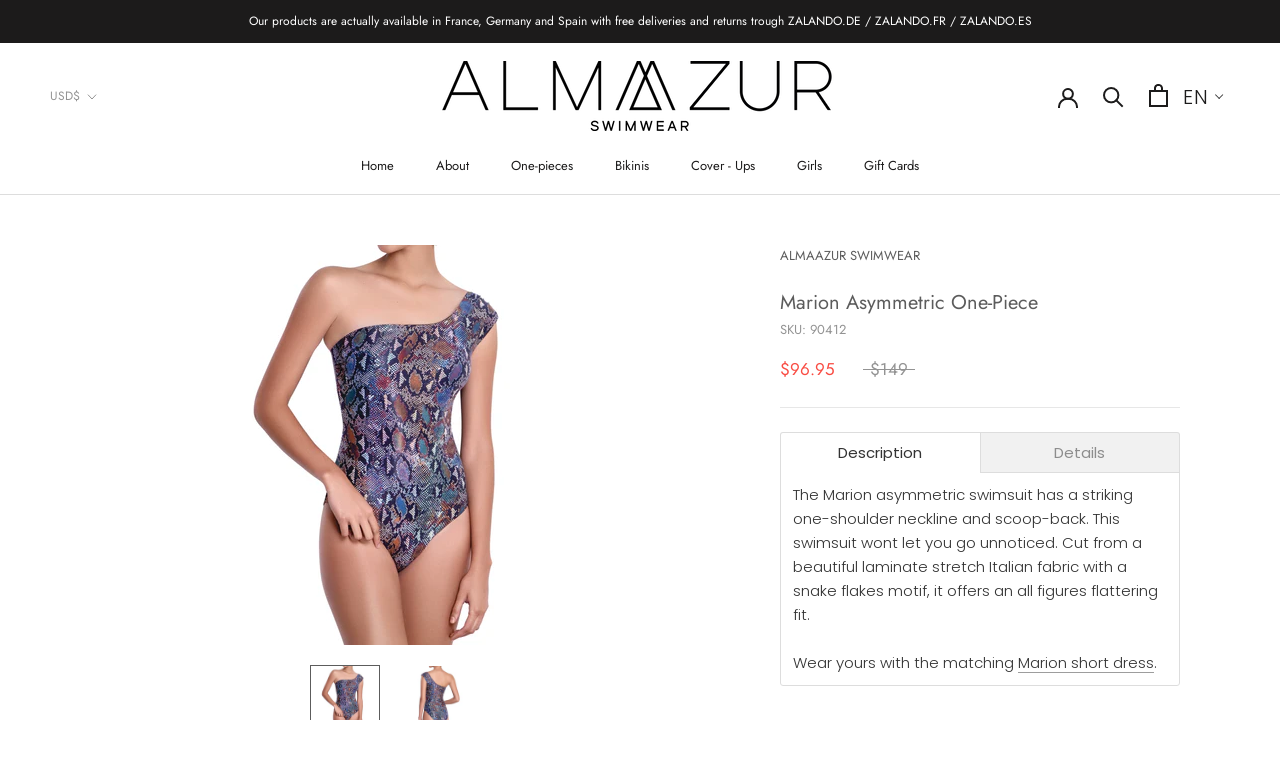

--- FILE ---
content_type: text/html; charset=utf-8
request_url: https://almaswimwear.com/products/marion-asymmetric-one-piece
body_size: 50017
content:
<!doctype html>

<html class="no-js" lang="en">
  <head>
<script>
window.KiwiSizing = window.KiwiSizing === undefined ? {} : window.KiwiSizing;
KiwiSizing.shop = "almaswimwear.myshopify.com";


KiwiSizing.data = {
  collections: "162527248420,164685414436,152090574884,156560687140",
  tags: "__with:marion-short-dress,Asymmetric,Larger Sizes,One Shoulder,one-piece,Padded Cups",
  product: "4357406031908",
  vendor: "ALMAAZUR SWIMWEAR",
  type: "",
  title: "Marion Asymmetric One-Piece",
  images: ["\/\/almaswimwear.com\/cdn\/shop\/products\/alma-swimwear-Marion-snake-print-asymmetric-swimsuit.jpg?v=1589655183","\/\/almaswimwear.com\/cdn\/shop\/products\/alma-swimwear-Marion-snake-print-asymmetric-swimsuit-back.jpg?v=1589655194"],
  options: [{"name":"Size","position":1,"values":["EU38\/FR40","EU40\/FR42","EU42\/FR44","EU44\/FR46","EU46\/FR48","EU48\/FR50"]}],
  variants: [{"id":31187717193764,"title":"EU38\/FR40","option1":"EU38\/FR40","option2":null,"option3":null,"sku":"90412","requires_shipping":true,"taxable":true,"featured_image":null,"available":false,"name":"Marion Asymmetric One-Piece - EU38\/FR40","public_title":"EU38\/FR40","options":["EU38\/FR40"],"price":9695,"weight":0,"compare_at_price":14900,"inventory_management":"shopify","barcode":"7590049109923","requires_selling_plan":false,"selling_plan_allocations":[]},{"id":31187717226532,"title":"EU40\/FR42","option1":"EU40\/FR42","option2":null,"option3":null,"sku":"90412","requires_shipping":true,"taxable":true,"featured_image":null,"available":false,"name":"Marion Asymmetric One-Piece - EU40\/FR42","public_title":"EU40\/FR42","options":["EU40\/FR42"],"price":9695,"weight":0,"compare_at_price":14900,"inventory_management":"shopify","barcode":"7590049123851","requires_selling_plan":false,"selling_plan_allocations":[]},{"id":31187717259300,"title":"EU42\/FR44","option1":"EU42\/FR44","option2":null,"option3":null,"sku":"90412","requires_shipping":true,"taxable":true,"featured_image":null,"available":false,"name":"Marion Asymmetric One-Piece - EU42\/FR44","public_title":"EU42\/FR44","options":["EU42\/FR44"],"price":9695,"weight":0,"compare_at_price":14900,"inventory_management":"shopify","barcode":"7590049123868","requires_selling_plan":false,"selling_plan_allocations":[]},{"id":31187717292068,"title":"EU44\/FR46","option1":"EU44\/FR46","option2":null,"option3":null,"sku":"90412","requires_shipping":true,"taxable":true,"featured_image":null,"available":false,"name":"Marion Asymmetric One-Piece - EU44\/FR46","public_title":"EU44\/FR46","options":["EU44\/FR46"],"price":9695,"weight":0,"compare_at_price":14900,"inventory_management":"shopify","barcode":"7590049130811","requires_selling_plan":false,"selling_plan_allocations":[]},{"id":31187717324836,"title":"EU46\/FR48","option1":"EU46\/FR48","option2":null,"option3":null,"sku":"90412","requires_shipping":true,"taxable":true,"featured_image":null,"available":false,"name":"Marion Asymmetric One-Piece - EU46\/FR48","public_title":"EU46\/FR48","options":["EU46\/FR48"],"price":9695,"weight":0,"compare_at_price":14900,"inventory_management":"shopify","barcode":"7590049130828","requires_selling_plan":false,"selling_plan_allocations":[]},{"id":31187717357604,"title":"EU48\/FR50","option1":"EU48\/FR50","option2":null,"option3":null,"sku":"90412","requires_shipping":true,"taxable":true,"featured_image":null,"available":false,"name":"Marion Asymmetric One-Piece - EU48\/FR50","public_title":"EU48\/FR50","options":["EU48\/FR50"],"price":9695,"weight":0,"compare_at_price":14900,"inventory_management":"shopify","barcode":"7590049123837","requires_selling_plan":false,"selling_plan_allocations":[]}],
};

</script>
    <script src="https://cozycountryredirect.addons.business/js/eggbox/6219/dtag/script.js?shop=almaswimwear.myshopify.com" type="text/javascript"></script>
    
    <meta charset="utf-8"> 
    <meta http-equiv="X-UA-Compatible" content="IE=edge,chrome=1">
    <meta name="viewport" content="width=device-width, initial-scale=1.0, height=device-height, minimum-scale=1.0, maximum-scale=1.0">
    <meta name="theme-color" content="">

    <title>
      Discover the Marion Asymmetric One-Piece | ALMAAZUR SWIMWEAR &ndash; Almaazur Swimwear
    </title><meta name="description" content="The Marion asymmetric swimsuit has a striking one-shoulder neckline and scoop-back. This swimsuit wont let you go unnoticed. Cut from a beautiful laminate stretch Italian fabric with a snake flakes motif, it offers an all figures flattering fit. Wear yours with the matching Marion short dress."><link rel="canonical" href="https://almaswimwear.com/products/marion-asymmetric-one-piece"><link rel="shortcut icon" href="//almaswimwear.com/cdn/shop/files/ALMA_FAVICON_96x.png?v=1613579803" type="image/png"><meta property="og:type" content="product">
  <meta property="og:title" content="Marion Asymmetric One-Piece"><meta property="og:image" content="http://almaswimwear.com/cdn/shop/products/alma-swimwear-Marion-snake-print-asymmetric-swimsuit_1024x.jpg?v=1589655183">
    <meta property="og:image:secure_url" content="https://almaswimwear.com/cdn/shop/products/alma-swimwear-Marion-snake-print-asymmetric-swimsuit_1024x.jpg?v=1589655183"><meta property="og:image" content="http://almaswimwear.com/cdn/shop/products/alma-swimwear-Marion-snake-print-asymmetric-swimsuit-back_1024x.jpg?v=1589655194">
    <meta property="og:image:secure_url" content="https://almaswimwear.com/cdn/shop/products/alma-swimwear-Marion-snake-print-asymmetric-swimsuit-back_1024x.jpg?v=1589655194"><meta property="product:price:amount" content="96.95">
  <meta property="product:price:currency" content="USD"><meta property="og:description" content="The Marion asymmetric swimsuit has a striking one-shoulder neckline and scoop-back. This swimsuit wont let you go unnoticed. Cut from a beautiful laminate stretch Italian fabric with a snake flakes motif, it offers an all figures flattering fit. Wear yours with the matching Marion short dress."><meta property="og:url" content="https://almaswimwear.com/products/marion-asymmetric-one-piece">
<meta property="og:site_name" content="Almaazur Swimwear"><meta name="twitter:card" content="summary"><meta name="twitter:title" content="Marion Asymmetric One-Piece">
  <meta name="twitter:description" content="

The Marion asymmetric swimsuit has a striking one-shoulder neckline and scoop-back. This swimsuit wont let you go unnoticed. Cut from a beautiful laminate stretch Italian fabric with a snake flakes motif, it offers an all figures flattering fit. 
Wear yours with the matching Marion short dress.
Details
• Padded cups• Pull-on style• Polyester/elastane• Lined• Hand wash
">
  <meta name="twitter:image" content="https://almaswimwear.com/cdn/shop/products/alma-swimwear-Marion-snake-print-asymmetric-swimsuit_600x600_crop_center.jpg?v=1589655183">

    <!-- OutlinkStickyBtn CODE Start --><!-- OutlinkStickyBtn END --> <script>window.performance && window.performance.mark && window.performance.mark('shopify.content_for_header.start');</script><meta name="google-site-verification" content="6rF0BFgX-KOCrYByj7vzGNPr0AiaEI_bBH0wQP-o-FI">
<meta id="shopify-digital-wallet" name="shopify-digital-wallet" content="/9173893156/digital_wallets/dialog">
<meta name="shopify-checkout-api-token" content="10fb1da998aa044ebd95a0242f1b6f25">
<meta id="in-context-paypal-metadata" data-shop-id="9173893156" data-venmo-supported="true" data-environment="production" data-locale="en_US" data-paypal-v4="true" data-currency="USD">
<link rel="alternate" hreflang="x-default" href="https://almaswimwear.com/products/marion-asymmetric-one-piece">
<link rel="alternate" hreflang="en" href="https://almaswimwear.com/products/marion-asymmetric-one-piece">
<link rel="alternate" hreflang="es" href="https://almaswimwear.com/es/products/marion-asymmetric-one-piece">
<link rel="alternate" hreflang="fr" href="https://almaswimwear.com/fr/products/marion-asymmetric-one-piece">
<link rel="alternate" type="application/json+oembed" href="https://almaswimwear.com/products/marion-asymmetric-one-piece.oembed">
<script async="async" src="/checkouts/internal/preloads.js?locale=en-FR"></script>
<link rel="preconnect" href="https://shop.app" crossorigin="anonymous">
<script async="async" src="https://shop.app/checkouts/internal/preloads.js?locale=en-FR&shop_id=9173893156" crossorigin="anonymous"></script>
<script id="apple-pay-shop-capabilities" type="application/json">{"shopId":9173893156,"countryCode":"US","currencyCode":"USD","merchantCapabilities":["supports3DS"],"merchantId":"gid:\/\/shopify\/Shop\/9173893156","merchantName":"Almaazur Swimwear","requiredBillingContactFields":["postalAddress","email"],"requiredShippingContactFields":["postalAddress","email"],"shippingType":"shipping","supportedNetworks":["visa","masterCard","amex","discover","elo","jcb"],"total":{"type":"pending","label":"Almaazur Swimwear","amount":"1.00"},"shopifyPaymentsEnabled":true,"supportsSubscriptions":true}</script>
<script id="shopify-features" type="application/json">{"accessToken":"10fb1da998aa044ebd95a0242f1b6f25","betas":["rich-media-storefront-analytics"],"domain":"almaswimwear.com","predictiveSearch":true,"shopId":9173893156,"locale":"en"}</script>
<script>var Shopify = Shopify || {};
Shopify.shop = "almaswimwear.myshopify.com";
Shopify.locale = "en";
Shopify.currency = {"active":"USD","rate":"1.0"};
Shopify.country = "FR";
Shopify.theme = {"name":"Prestige - New Version","id":80392192036,"schema_name":"Prestige","schema_version":"4.7.0","theme_store_id":855,"role":"main"};
Shopify.theme.handle = "null";
Shopify.theme.style = {"id":null,"handle":null};
Shopify.cdnHost = "almaswimwear.com/cdn";
Shopify.routes = Shopify.routes || {};
Shopify.routes.root = "/";</script>
<script type="module">!function(o){(o.Shopify=o.Shopify||{}).modules=!0}(window);</script>
<script>!function(o){function n(){var o=[];function n(){o.push(Array.prototype.slice.apply(arguments))}return n.q=o,n}var t=o.Shopify=o.Shopify||{};t.loadFeatures=n(),t.autoloadFeatures=n()}(window);</script>
<script>
  window.ShopifyPay = window.ShopifyPay || {};
  window.ShopifyPay.apiHost = "shop.app\/pay";
  window.ShopifyPay.redirectState = null;
</script>
<script id="shop-js-analytics" type="application/json">{"pageType":"product"}</script>
<script defer="defer" async type="module" src="//almaswimwear.com/cdn/shopifycloud/shop-js/modules/v2/client.init-shop-cart-sync_BT-GjEfc.en.esm.js"></script>
<script defer="defer" async type="module" src="//almaswimwear.com/cdn/shopifycloud/shop-js/modules/v2/chunk.common_D58fp_Oc.esm.js"></script>
<script defer="defer" async type="module" src="//almaswimwear.com/cdn/shopifycloud/shop-js/modules/v2/chunk.modal_xMitdFEc.esm.js"></script>
<script type="module">
  await import("//almaswimwear.com/cdn/shopifycloud/shop-js/modules/v2/client.init-shop-cart-sync_BT-GjEfc.en.esm.js");
await import("//almaswimwear.com/cdn/shopifycloud/shop-js/modules/v2/chunk.common_D58fp_Oc.esm.js");
await import("//almaswimwear.com/cdn/shopifycloud/shop-js/modules/v2/chunk.modal_xMitdFEc.esm.js");

  window.Shopify.SignInWithShop?.initShopCartSync?.({"fedCMEnabled":true,"windoidEnabled":true});

</script>
<script>
  window.Shopify = window.Shopify || {};
  if (!window.Shopify.featureAssets) window.Shopify.featureAssets = {};
  window.Shopify.featureAssets['shop-js'] = {"shop-cart-sync":["modules/v2/client.shop-cart-sync_DZOKe7Ll.en.esm.js","modules/v2/chunk.common_D58fp_Oc.esm.js","modules/v2/chunk.modal_xMitdFEc.esm.js"],"init-fed-cm":["modules/v2/client.init-fed-cm_B6oLuCjv.en.esm.js","modules/v2/chunk.common_D58fp_Oc.esm.js","modules/v2/chunk.modal_xMitdFEc.esm.js"],"shop-cash-offers":["modules/v2/client.shop-cash-offers_D2sdYoxE.en.esm.js","modules/v2/chunk.common_D58fp_Oc.esm.js","modules/v2/chunk.modal_xMitdFEc.esm.js"],"shop-login-button":["modules/v2/client.shop-login-button_QeVjl5Y3.en.esm.js","modules/v2/chunk.common_D58fp_Oc.esm.js","modules/v2/chunk.modal_xMitdFEc.esm.js"],"pay-button":["modules/v2/client.pay-button_DXTOsIq6.en.esm.js","modules/v2/chunk.common_D58fp_Oc.esm.js","modules/v2/chunk.modal_xMitdFEc.esm.js"],"shop-button":["modules/v2/client.shop-button_DQZHx9pm.en.esm.js","modules/v2/chunk.common_D58fp_Oc.esm.js","modules/v2/chunk.modal_xMitdFEc.esm.js"],"avatar":["modules/v2/client.avatar_BTnouDA3.en.esm.js"],"init-windoid":["modules/v2/client.init-windoid_CR1B-cfM.en.esm.js","modules/v2/chunk.common_D58fp_Oc.esm.js","modules/v2/chunk.modal_xMitdFEc.esm.js"],"init-shop-for-new-customer-accounts":["modules/v2/client.init-shop-for-new-customer-accounts_C_vY_xzh.en.esm.js","modules/v2/client.shop-login-button_QeVjl5Y3.en.esm.js","modules/v2/chunk.common_D58fp_Oc.esm.js","modules/v2/chunk.modal_xMitdFEc.esm.js"],"init-shop-email-lookup-coordinator":["modules/v2/client.init-shop-email-lookup-coordinator_BI7n9ZSv.en.esm.js","modules/v2/chunk.common_D58fp_Oc.esm.js","modules/v2/chunk.modal_xMitdFEc.esm.js"],"init-shop-cart-sync":["modules/v2/client.init-shop-cart-sync_BT-GjEfc.en.esm.js","modules/v2/chunk.common_D58fp_Oc.esm.js","modules/v2/chunk.modal_xMitdFEc.esm.js"],"shop-toast-manager":["modules/v2/client.shop-toast-manager_DiYdP3xc.en.esm.js","modules/v2/chunk.common_D58fp_Oc.esm.js","modules/v2/chunk.modal_xMitdFEc.esm.js"],"init-customer-accounts":["modules/v2/client.init-customer-accounts_D9ZNqS-Q.en.esm.js","modules/v2/client.shop-login-button_QeVjl5Y3.en.esm.js","modules/v2/chunk.common_D58fp_Oc.esm.js","modules/v2/chunk.modal_xMitdFEc.esm.js"],"init-customer-accounts-sign-up":["modules/v2/client.init-customer-accounts-sign-up_iGw4briv.en.esm.js","modules/v2/client.shop-login-button_QeVjl5Y3.en.esm.js","modules/v2/chunk.common_D58fp_Oc.esm.js","modules/v2/chunk.modal_xMitdFEc.esm.js"],"shop-follow-button":["modules/v2/client.shop-follow-button_CqMgW2wH.en.esm.js","modules/v2/chunk.common_D58fp_Oc.esm.js","modules/v2/chunk.modal_xMitdFEc.esm.js"],"checkout-modal":["modules/v2/client.checkout-modal_xHeaAweL.en.esm.js","modules/v2/chunk.common_D58fp_Oc.esm.js","modules/v2/chunk.modal_xMitdFEc.esm.js"],"shop-login":["modules/v2/client.shop-login_D91U-Q7h.en.esm.js","modules/v2/chunk.common_D58fp_Oc.esm.js","modules/v2/chunk.modal_xMitdFEc.esm.js"],"lead-capture":["modules/v2/client.lead-capture_BJmE1dJe.en.esm.js","modules/v2/chunk.common_D58fp_Oc.esm.js","modules/v2/chunk.modal_xMitdFEc.esm.js"],"payment-terms":["modules/v2/client.payment-terms_Ci9AEqFq.en.esm.js","modules/v2/chunk.common_D58fp_Oc.esm.js","modules/v2/chunk.modal_xMitdFEc.esm.js"]};
</script>
<script>(function() {
  var isLoaded = false;
  function asyncLoad() {
    if (isLoaded) return;
    isLoaded = true;
    var urls = ["https:\/\/gdprcdn.b-cdn.net\/js\/gdpr_cookie_consent.min.js?shop=almaswimwear.myshopify.com","https:\/\/chimpstatic.com\/mcjs-connected\/js\/users\/302b640b9fdac422e7d934469\/9333416431373bf54bda43520.js?shop=almaswimwear.myshopify.com","\/\/app.backinstock.org\/widget\/30303_1675165955.js?category=bis\u0026v=6\u0026shop=almaswimwear.myshopify.com"];
    for (var i = 0; i < urls.length; i++) {
      var s = document.createElement('script');
      s.type = 'text/javascript';
      s.async = true;
      s.src = urls[i];
      var x = document.getElementsByTagName('script')[0];
      x.parentNode.insertBefore(s, x);
    }
  };
  if(window.attachEvent) {
    window.attachEvent('onload', asyncLoad);
  } else {
    window.addEventListener('load', asyncLoad, false);
  }
})();</script>
<script id="__st">var __st={"a":9173893156,"offset":-18000,"reqid":"48e75410-0d8f-4208-a4aa-eca0f4815a40-1769286484","pageurl":"almaswimwear.com\/products\/marion-asymmetric-one-piece","u":"153158739550","p":"product","rtyp":"product","rid":4357406031908};</script>
<script>window.ShopifyPaypalV4VisibilityTracking = true;</script>
<script id="captcha-bootstrap">!function(){'use strict';const t='contact',e='account',n='new_comment',o=[[t,t],['blogs',n],['comments',n],[t,'customer']],c=[[e,'customer_login'],[e,'guest_login'],[e,'recover_customer_password'],[e,'create_customer']],r=t=>t.map((([t,e])=>`form[action*='/${t}']:not([data-nocaptcha='true']) input[name='form_type'][value='${e}']`)).join(','),a=t=>()=>t?[...document.querySelectorAll(t)].map((t=>t.form)):[];function s(){const t=[...o],e=r(t);return a(e)}const i='password',u='form_key',d=['recaptcha-v3-token','g-recaptcha-response','h-captcha-response',i],f=()=>{try{return window.sessionStorage}catch{return}},m='__shopify_v',_=t=>t.elements[u];function p(t,e,n=!1){try{const o=window.sessionStorage,c=JSON.parse(o.getItem(e)),{data:r}=function(t){const{data:e,action:n}=t;return t[m]||n?{data:e,action:n}:{data:t,action:n}}(c);for(const[e,n]of Object.entries(r))t.elements[e]&&(t.elements[e].value=n);n&&o.removeItem(e)}catch(o){console.error('form repopulation failed',{error:o})}}const l='form_type',E='cptcha';function T(t){t.dataset[E]=!0}const w=window,h=w.document,L='Shopify',v='ce_forms',y='captcha';let A=!1;((t,e)=>{const n=(g='f06e6c50-85a8-45c8-87d0-21a2b65856fe',I='https://cdn.shopify.com/shopifycloud/storefront-forms-hcaptcha/ce_storefront_forms_captcha_hcaptcha.v1.5.2.iife.js',D={infoText:'Protected by hCaptcha',privacyText:'Privacy',termsText:'Terms'},(t,e,n)=>{const o=w[L][v],c=o.bindForm;if(c)return c(t,g,e,D).then(n);var r;o.q.push([[t,g,e,D],n]),r=I,A||(h.body.append(Object.assign(h.createElement('script'),{id:'captcha-provider',async:!0,src:r})),A=!0)});var g,I,D;w[L]=w[L]||{},w[L][v]=w[L][v]||{},w[L][v].q=[],w[L][y]=w[L][y]||{},w[L][y].protect=function(t,e){n(t,void 0,e),T(t)},Object.freeze(w[L][y]),function(t,e,n,w,h,L){const[v,y,A,g]=function(t,e,n){const i=e?o:[],u=t?c:[],d=[...i,...u],f=r(d),m=r(i),_=r(d.filter((([t,e])=>n.includes(e))));return[a(f),a(m),a(_),s()]}(w,h,L),I=t=>{const e=t.target;return e instanceof HTMLFormElement?e:e&&e.form},D=t=>v().includes(t);t.addEventListener('submit',(t=>{const e=I(t);if(!e)return;const n=D(e)&&!e.dataset.hcaptchaBound&&!e.dataset.recaptchaBound,o=_(e),c=g().includes(e)&&(!o||!o.value);(n||c)&&t.preventDefault(),c&&!n&&(function(t){try{if(!f())return;!function(t){const e=f();if(!e)return;const n=_(t);if(!n)return;const o=n.value;o&&e.removeItem(o)}(t);const e=Array.from(Array(32),(()=>Math.random().toString(36)[2])).join('');!function(t,e){_(t)||t.append(Object.assign(document.createElement('input'),{type:'hidden',name:u})),t.elements[u].value=e}(t,e),function(t,e){const n=f();if(!n)return;const o=[...t.querySelectorAll(`input[type='${i}']`)].map((({name:t})=>t)),c=[...d,...o],r={};for(const[a,s]of new FormData(t).entries())c.includes(a)||(r[a]=s);n.setItem(e,JSON.stringify({[m]:1,action:t.action,data:r}))}(t,e)}catch(e){console.error('failed to persist form',e)}}(e),e.submit())}));const S=(t,e)=>{t&&!t.dataset[E]&&(n(t,e.some((e=>e===t))),T(t))};for(const o of['focusin','change'])t.addEventListener(o,(t=>{const e=I(t);D(e)&&S(e,y())}));const B=e.get('form_key'),M=e.get(l),P=B&&M;t.addEventListener('DOMContentLoaded',(()=>{const t=y();if(P)for(const e of t)e.elements[l].value===M&&p(e,B);[...new Set([...A(),...v().filter((t=>'true'===t.dataset.shopifyCaptcha))])].forEach((e=>S(e,t)))}))}(h,new URLSearchParams(w.location.search),n,t,e,['guest_login'])})(!0,!0)}();</script>
<script integrity="sha256-4kQ18oKyAcykRKYeNunJcIwy7WH5gtpwJnB7kiuLZ1E=" data-source-attribution="shopify.loadfeatures" defer="defer" src="//almaswimwear.com/cdn/shopifycloud/storefront/assets/storefront/load_feature-a0a9edcb.js" crossorigin="anonymous"></script>
<script crossorigin="anonymous" defer="defer" src="//almaswimwear.com/cdn/shopifycloud/storefront/assets/shopify_pay/storefront-65b4c6d7.js?v=20250812"></script>
<script data-source-attribution="shopify.dynamic_checkout.dynamic.init">var Shopify=Shopify||{};Shopify.PaymentButton=Shopify.PaymentButton||{isStorefrontPortableWallets:!0,init:function(){window.Shopify.PaymentButton.init=function(){};var t=document.createElement("script");t.src="https://almaswimwear.com/cdn/shopifycloud/portable-wallets/latest/portable-wallets.en.js",t.type="module",document.head.appendChild(t)}};
</script>
<script data-source-attribution="shopify.dynamic_checkout.buyer_consent">
  function portableWalletsHideBuyerConsent(e){var t=document.getElementById("shopify-buyer-consent"),n=document.getElementById("shopify-subscription-policy-button");t&&n&&(t.classList.add("hidden"),t.setAttribute("aria-hidden","true"),n.removeEventListener("click",e))}function portableWalletsShowBuyerConsent(e){var t=document.getElementById("shopify-buyer-consent"),n=document.getElementById("shopify-subscription-policy-button");t&&n&&(t.classList.remove("hidden"),t.removeAttribute("aria-hidden"),n.addEventListener("click",e))}window.Shopify?.PaymentButton&&(window.Shopify.PaymentButton.hideBuyerConsent=portableWalletsHideBuyerConsent,window.Shopify.PaymentButton.showBuyerConsent=portableWalletsShowBuyerConsent);
</script>
<script data-source-attribution="shopify.dynamic_checkout.cart.bootstrap">document.addEventListener("DOMContentLoaded",(function(){function t(){return document.querySelector("shopify-accelerated-checkout-cart, shopify-accelerated-checkout")}if(t())Shopify.PaymentButton.init();else{new MutationObserver((function(e,n){t()&&(Shopify.PaymentButton.init(),n.disconnect())})).observe(document.body,{childList:!0,subtree:!0})}}));
</script>
<link id="shopify-accelerated-checkout-styles" rel="stylesheet" media="screen" href="https://almaswimwear.com/cdn/shopifycloud/portable-wallets/latest/accelerated-checkout-backwards-compat.css" crossorigin="anonymous">
<style id="shopify-accelerated-checkout-cart">
        #shopify-buyer-consent {
  margin-top: 1em;
  display: inline-block;
  width: 100%;
}

#shopify-buyer-consent.hidden {
  display: none;
}

#shopify-subscription-policy-button {
  background: none;
  border: none;
  padding: 0;
  text-decoration: underline;
  font-size: inherit;
  cursor: pointer;
}

#shopify-subscription-policy-button::before {
  box-shadow: none;
}

      </style>

<script>window.performance && window.performance.mark && window.performance.mark('shopify.content_for_header.end');</script>

<script>window.BOLD = window.BOLD || {};
    window.BOLD.common = window.BOLD.common || {};
    window.BOLD.common.Shopify = window.BOLD.common.Shopify || {};
    window.BOLD.common.Shopify.shop = {
      domain: 'almaswimwear.com',
      permanent_domain: 'almaswimwear.myshopify.com',
      url: 'https://almaswimwear.com',
      secure_url: 'https://almaswimwear.com',
      money_format: "${{amount}}",
      currency: "USD"
    };
    window.BOLD.common.Shopify.customer = {
      id: null,
      tags: null,
    };
    window.BOLD.common.Shopify.cart = {"note":null,"attributes":{},"original_total_price":0,"total_price":0,"total_discount":0,"total_weight":0.0,"item_count":0,"items":[],"requires_shipping":false,"currency":"USD","items_subtotal_price":0,"cart_level_discount_applications":[],"checkout_charge_amount":0};
    window.BOLD.common.template = 'product';window.BOLD.common.Shopify.formatMoney = function(money, format) {
        function n(t, e) {
            return "undefined" == typeof t ? e : t
        }
        function r(t, e, r, i) {
            if (e = n(e, 2),
                r = n(r, ","),
                i = n(i, "."),
            isNaN(t) || null == t)
                return 0;
            t = (t / 100).toFixed(e);
            var o = t.split(".")
                , a = o[0].replace(/(\d)(?=(\d\d\d)+(?!\d))/g, "$1" + r)
                , s = o[1] ? i + o[1] : "";
            return a + s
        }
        "string" == typeof money && (money = money.replace(".", ""));
        var i = ""
            , o = /\{\{\s*(\w+)\s*\}\}/
            , a = format || window.BOLD.common.Shopify.shop.money_format || window.Shopify.money_format || "$ {{ amount }}";
        switch (a.match(o)[1]) {
            case "amount":
                i = r(money, 2, ",", ".");
                break;
            case "amount_no_decimals":
                i = r(money, 0, ",", ".");
                break;
            case "amount_with_comma_separator":
                i = r(money, 2, ".", ",");
                break;
            case "amount_no_decimals_with_comma_separator":
                i = r(money, 0, ".", ",");
                break;
            case "amount_with_space_separator":
                i = r(money, 2, " ", ",");
                break;
            case "amount_no_decimals_with_space_separator":
                i = r(money, 0, " ", ",");
                break;
            case "amount_with_apostrophe_separator":
                i = r(money, 2, "'", ".");
                break;
        }
        return a.replace(o, i);
    };
    window.BOLD.common.Shopify.saveProduct = function (handle, product) {
      if (typeof handle === 'string' && typeof window.BOLD.common.Shopify.products[handle] === 'undefined') {
        if (typeof product === 'number') {
          window.BOLD.common.Shopify.handles[product] = handle;
          product = { id: product };
        }
        window.BOLD.common.Shopify.products[handle] = product;
      }
    };
    window.BOLD.common.Shopify.saveVariant = function (variant_id, variant) {
      if (typeof variant_id === 'number' && typeof window.BOLD.common.Shopify.variants[variant_id] === 'undefined') {
        window.BOLD.common.Shopify.variants[variant_id] = variant;
      }
    };window.BOLD.common.Shopify.products = window.BOLD.common.Shopify.products || {};
    window.BOLD.common.Shopify.variants = window.BOLD.common.Shopify.variants || {};
    window.BOLD.common.Shopify.handles = window.BOLD.common.Shopify.handles || {};window.BOLD.common.Shopify.handle = "marion-asymmetric-one-piece"
window.BOLD.common.Shopify.saveProduct("marion-asymmetric-one-piece", 4357406031908);window.BOLD.common.Shopify.saveVariant(31187717193764, { product_id: 4357406031908, product_handle: "marion-asymmetric-one-piece", price: 9695, group_id: '', csp_metafield: {}});window.BOLD.common.Shopify.saveVariant(31187717226532, { product_id: 4357406031908, product_handle: "marion-asymmetric-one-piece", price: 9695, group_id: '', csp_metafield: {}});window.BOLD.common.Shopify.saveVariant(31187717259300, { product_id: 4357406031908, product_handle: "marion-asymmetric-one-piece", price: 9695, group_id: '', csp_metafield: {}});window.BOLD.common.Shopify.saveVariant(31187717292068, { product_id: 4357406031908, product_handle: "marion-asymmetric-one-piece", price: 9695, group_id: '', csp_metafield: {}});window.BOLD.common.Shopify.saveVariant(31187717324836, { product_id: 4357406031908, product_handle: "marion-asymmetric-one-piece", price: 9695, group_id: '', csp_metafield: {}});window.BOLD.common.Shopify.saveVariant(31187717357604, { product_id: 4357406031908, product_handle: "marion-asymmetric-one-piece", price: 9695, group_id: '', csp_metafield: {}});window.BOLD.apps_installed = {"Currency":1} || {};window.BOLD.common.Shopify.metafields = window.BOLD.common.Shopify.metafields || {};window.BOLD.common.Shopify.metafields["bold_rp"] = {};window.BOLD.common.Shopify.metafields["bold_csp_defaults"] = {};window.BOLD.common.cacheParams = window.BOLD.common.cacheParams || {};
</script><link rel="stylesheet" href="//almaswimwear.com/cdn/shop/t/8/assets/theme.scss.css?v=149276852527298349881759259765">

    <script>
      // This allows to expose several variables to the global scope, to be used in scripts
      window.theme = {
        pageType: "product",
        moneyFormat: "${{amount}}",
        moneyWithCurrencyFormat: "${{amount}} USD",
        productImageSize: "natural",
        searchMode: "product,article",
        showPageTransition: true,
        showElementStaggering: true,
        showImageZooming: true
      };

      window.routes = {
        rootUrl: "\/",
        cartUrl: "\/cart",
        cartAddUrl: "\/cart\/add",
        cartChangeUrl: "\/cart\/change",
        searchUrl: "\/search",
        productRecommendationsUrl: "\/recommendations\/products"
      };

      window.languages = {
        cartAddNote: "Add Order Note",
        cartEditNote: "Edit Order Note",
        productImageLoadingError: "This image could not be loaded. Please try to reload the page.",
        productFormAddToCart: "Add to cart",
        productFormUnavailable: "Unavailable",
        productFormSoldOut: "Sold Out",
        shippingEstimatorOneResult: "1 option available:",
        shippingEstimatorMoreResults: "{{count}} options available:",
        shippingEstimatorNoResults: "No shipping could be found"
      };

      window.lazySizesConfig = {
        loadHidden: false,
        hFac: 0.5,
        expFactor: 2,
        ricTimeout: 150,
        lazyClass: 'Image--lazyLoad',
        loadingClass: 'Image--lazyLoading',
        loadedClass: 'Image--lazyLoaded'
      };

      document.documentElement.className = document.documentElement.className.replace('no-js', 'js');
      document.documentElement.style.setProperty('--window-height', window.innerHeight + 'px');

      // We do a quick detection of some features (we could use Modernizr but for so little...)
      (function() {
        document.documentElement.className += ((window.CSS && window.CSS.supports('(position: sticky) or (position: -webkit-sticky)')) ? ' supports-sticky' : ' no-supports-sticky');
        document.documentElement.className += (window.matchMedia('(-moz-touch-enabled: 1), (hover: none)')).matches ? ' no-supports-hover' : ' supports-hover';
      }());
    </script>

    <script src="//almaswimwear.com/cdn/shop/t/8/assets/lazysizes.min.js?v=174358363404432586981583946998" async></script><script src="https://polyfill-fastly.net/v3/polyfill.min.js?unknown=polyfill&features=fetch,Element.prototype.closest,Element.prototype.remove,Element.prototype.classList,Array.prototype.includes,Array.prototype.fill,Object.assign,CustomEvent,IntersectionObserver,IntersectionObserverEntry,URL" defer></script>
    <script src="//almaswimwear.com/cdn/shop/t/8/assets/libs.min.js?v=26178543184394469741583946997" defer></script>
    <script src="//almaswimwear.com/cdn/shop/t/8/assets/theme.min.js?v=101812004007097122321583947001" defer></script>
    <script src="//almaswimwear.com/cdn/shop/t/8/assets/custom.js?v=183944157590872491501583946999" defer></script>

    <script>
      (function () {
        window.onpageshow = function() {
          if (window.theme.showPageTransition) {
            var pageTransition = document.querySelector('.PageTransition');

            if (pageTransition) {
              pageTransition.style.visibility = 'visible';
              pageTransition.style.opacity = '0';
            }
          }

          // When the page is loaded from the cache, we have to reload the cart content
          document.documentElement.dispatchEvent(new CustomEvent('cart:refresh', {
            bubbles: true
          }));
        };
      })();
    </script>

    
  <script type="application/ld+json">
  {
    "@context": "http://schema.org",
    "@type": "Product",
    "offers": [{
          "@type": "Offer",
          "name": "EU38\/FR40",
          "availability":"https://schema.org/OutOfStock",
          "price": 96.95,
          "priceCurrency": "USD",
          "priceValidUntil": "2026-02-03","sku": "90412","url": "/products/marion-asymmetric-one-piece/products/marion-asymmetric-one-piece?variant=31187717193764"
        },
{
          "@type": "Offer",
          "name": "EU40\/FR42",
          "availability":"https://schema.org/OutOfStock",
          "price": 96.95,
          "priceCurrency": "USD",
          "priceValidUntil": "2026-02-03","sku": "90412","url": "/products/marion-asymmetric-one-piece/products/marion-asymmetric-one-piece?variant=31187717226532"
        },
{
          "@type": "Offer",
          "name": "EU42\/FR44",
          "availability":"https://schema.org/OutOfStock",
          "price": 96.95,
          "priceCurrency": "USD",
          "priceValidUntil": "2026-02-03","sku": "90412","url": "/products/marion-asymmetric-one-piece/products/marion-asymmetric-one-piece?variant=31187717259300"
        },
{
          "@type": "Offer",
          "name": "EU44\/FR46",
          "availability":"https://schema.org/OutOfStock",
          "price": 96.95,
          "priceCurrency": "USD",
          "priceValidUntil": "2026-02-03","sku": "90412","url": "/products/marion-asymmetric-one-piece/products/marion-asymmetric-one-piece?variant=31187717292068"
        },
{
          "@type": "Offer",
          "name": "EU46\/FR48",
          "availability":"https://schema.org/OutOfStock",
          "price": 96.95,
          "priceCurrency": "USD",
          "priceValidUntil": "2026-02-03","sku": "90412","url": "/products/marion-asymmetric-one-piece/products/marion-asymmetric-one-piece?variant=31187717324836"
        },
{
          "@type": "Offer",
          "name": "EU48\/FR50",
          "availability":"https://schema.org/OutOfStock",
          "price": 96.95,
          "priceCurrency": "USD",
          "priceValidUntil": "2026-02-03","sku": "90412","url": "/products/marion-asymmetric-one-piece/products/marion-asymmetric-one-piece?variant=31187717357604"
        }
],
      "gtin13": "7590049109923",
      "productId": "7590049109923",
    "brand": {
      "name": "ALMAAZUR SWIMWEAR"
    },
    "name": "Marion Asymmetric One-Piece",
    "description": "\n\nThe Marion asymmetric swimsuit has a striking one-shoulder neckline and scoop-back. This swimsuit wont let you go unnoticed. Cut from a beautiful laminate stretch Italian fabric with a snake flakes motif, it offers an all figures flattering fit. \nWear yours with the matching Marion short dress.\nDetails\n• Padded cups• Pull-on style• Polyester\/elastane• Lined• Hand wash\n",
    "category": "",
    "url": "/products/marion-asymmetric-one-piece/products/marion-asymmetric-one-piece",
    "sku": "90412",
    "image": {
      "@type": "ImageObject",
      "url": "https://almaswimwear.com/cdn/shop/products/alma-swimwear-Marion-snake-print-asymmetric-swimsuit_1024x.jpg?v=1589655183",
      "image": "https://almaswimwear.com/cdn/shop/products/alma-swimwear-Marion-snake-print-asymmetric-swimsuit_1024x.jpg?v=1589655183",
      "name": "MARION asymmetric one piece, printed swimsuit by ALMA swimwear – front view 1",
      "width": "1024",
      "height": "1024"
    }
  }
  </script>



  <script type="application/ld+json">
  {
    "@context": "http://schema.org",
    "@type": "BreadcrumbList",
  "itemListElement": [{
      "@type": "ListItem",
      "position": 1,
      "name": "Translation missing: en.general.breadcrumb.home",
      "item": "https://almaswimwear.com"
    },{
          "@type": "ListItem",
          "position": 2,
          "name": "Marion Asymmetric One-Piece",
          "item": "https://almaswimwear.com/products/marion-asymmetric-one-piece"
        }]
  }
  </script>

    
  

  <script>

  // https://tc39.github.io/ecma262/#sec-array.prototype.find
  if (!Array.prototype.find) {
    Object.defineProperty(Array.prototype, 'find', {
      value: function(predicate) {
        // 1. Let O be ? ToObject(this value).
        if (this == null) {
          throw TypeError('"this" is null or not defined');
        }

        var o = Object(this);

        // 2. Let len be ? ToLength(? Get(O, "length")).
        var len = o.length >>> 0;

        // 3. If IsCallable(predicate) is false, throw a TypeError exception.
        if (typeof predicate !== 'function') {
          throw TypeError('predicate must be a function');
        }

        // 4. If thisArg was supplied, let T be thisArg; else let T be undefined.
        var thisArg = arguments[1];

        // 5. Let k be 0.
        var k = 0;

        // 6. Repeat, while k < len
        while (k < len) {
          // a. Let Pk be ! ToString(k).
          // b. Let kValue be ? Get(O, Pk).
          // c. Let testResult be ToBoolean(? Call(predicate, T, < kValue, k, O >)).
          // d. If testResult is true, return kValue.
          var kValue = o[k];
          if (predicate.call(thisArg, kValue, k, o)) {
            return kValue;
          }
          // e. Increase k by 1.
          k++;
        }

        // 7. Return undefined.
        return undefined;
      },
      configurable: true,
      writable: true
    });
  }

  (function () {

    function buildLanguageList() {
      var languageListJson = '[{\
"name": "English",\
"endonym_name": "English",\
"iso_code": "en",\
"primary": true,\
"flag": "//almaswimwear.com/cdn/shop/t/8/assets/en.png?v=2044"\
},{\
"name": "Spanish",\
"endonym_name": "Español",\
"iso_code": "es",\
"primary": false,\
"flag": "//almaswimwear.com/cdn/shop/t/8/assets/es.png?v=2044"\
},{\
"name": "French",\
"endonym_name": "français",\
"iso_code": "fr",\
"primary": false,\
"flag": "//almaswimwear.com/cdn/shop/t/8/assets/fr.png?v=2044"\
}]';
      return JSON.parse(languageListJson);
    }

    function getSavedLocale(langList) {
      var savedLocale = localStorage.getItem('translation-lab-lang');
      var sl = savedLocale ? langList.find(x => x.iso_code.toLowerCase() === savedLocale.toLowerCase()) : null;
      return sl ? sl.iso_code : null;
    }

    function getBrowserLocale(langList) {
      var browserLocale = navigator.language;
      if (browserLocale) {
        var localeParts = browserLocale.split('-');
        var bl = localeParts[0] ? langList.find(x => x.iso_code.toLowerCase().startsWith(localeParts[0])) : null;
        return bl ? bl.iso_code : null;
      } else {
        return null;
      }
    }

    function redirectUrlBuilderFunction(primaryLocale) {
      var shopDomain = 'https://almaswimwear.com';
      if (window.Shopify.designMode) {
      	shopDomain = 'https://almaswimwear.myshopify.com';
      }
      var currentLocale = 'en'.toLowerCase();
      var currentLocaleRegEx = new RegExp('^\/' + currentLocale, "ig");
      var primaryLocaleLower = primaryLocale.toLowerCase();
      var pathname = window.location.pathname;
      var queryString = window.location.search || '';
      return function build(redirectLocale) {
        if (!redirectLocale) {
          return null;
        }
        var redirectLocaleLower = redirectLocale.toLowerCase();
        if (currentLocale !== redirectLocaleLower) {
          if (redirectLocaleLower === primaryLocaleLower) {
            return shopDomain + pathname.replace(currentLocaleRegEx, '') + queryString;
          } else if (primaryLocaleLower === currentLocale) {
            return shopDomain + '/' + redirectLocaleLower + pathname + queryString;
          } else {
            return shopDomain + '/' + pathname.replace(currentLocaleRegEx, redirectLocaleLower) + queryString;
          }
        }
        return null;
      }
    }

    function getRedirectLocale(languageList) {
      var savedLocale = getSavedLocale(languageList);
      var browserLocale = getBrowserLocale(languageList);
      var preferredLocale = null;

      var redirectLocale = null;

      if (savedLocale) {
        redirectLocale = savedLocale;
      } else if (preferredLocale) {
        redirectLocale = preferredLocale;
      } else if (browserLocale) {
        redirectLocale = browserLocale;
      }
      return redirectLocale;
    }

    function configure() {
      var languageList = buildLanguageList();
      var primaryLanguage = languageList.find(function (x) { return x.primary; });
      if (!primaryLanguage && !primaryLanguage.iso_code) {
        // error: there should be atleast one language set as primary
        return;
      }

      var redirectUrlBuilder = redirectUrlBuilderFunction(primaryLanguage.iso_code);

      var redirectLocale = getRedirectLocale(languageList);

      var redirectUrl = redirectUrlBuilder(redirectLocale);
      redirectUrl && window.location.assign(redirectUrl);
    }

    var botPatterns = "(bot|Googlebot\/|Googlebot-Mobile|Googlebot-Image|Googlebot-News|Googlebot-Video|AdsBot-Google([^-]|$)|AdsBot-Google-Mobile|Feedfetcher-Google|Mediapartners-Google|APIs-Google|bingbot|Slurp|exabot|ia_archiver|YandexBot|YandexImages|YandexAccessibilityBot|YandexMobileBot|YandexMetrika|YandexTurbo|YandexImageResizer|YandexVideo|YandexAdNet|YandexBlogs|YandexCalendar|YandexDirect|YandexFavicons|YaDirectFetcher|YandexForDomain|YandexMarket|YandexMedia|YandexMobileScreenShotBot|YandexNews|YandexOntoDB|YandexPagechecker|YandexPartner|YandexRCA|YandexSearchShop|YandexSitelinks|YandexSpravBot|YandexTracker|YandexVertis|YandexVerticals|YandexWebmaster|YandexScreenshotBot|Baiduspider|facebookexternalhit|Sogou|DuckDuckBot|BUbiNG|crawler4j|S[eE][mM]rushBot|Google-Adwords-Instant|BingPreview\/|Bark[rR]owler|DuckDuckGo-Favicons-Bot|AppEngine-Google|Google Web Preview|acapbot|Baidu-YunGuanCe|Feedly|Feedspot|google-xrawler|Google-Structured-Data-Testing-Tool|Google-PhysicalWeb|Google Favicon|Google-Site-Verification|Gwene|SentiBot|FreshRSS)";
    var re = new RegExp(botPatterns, 'i');
    if (!re.test(navigator.userAgent)) {
      configure();
    }

  })();
</script>
<!-- BEGIN app block: shopify://apps/t-lab-ai-language-translate/blocks/custom_translations/b5b83690-efd4-434d-8c6a-a5cef4019faf --><!-- BEGIN app snippet: custom_translation_scripts --><script>
(()=>{var o=/\([0-9]+?\)$/,M=/\r?\n|\r|\t|\xa0|\u200B|\u200E|&nbsp;| /g,v=/<\/?[a-z][\s\S]*>/i,t=/^(https?:\/\/|\/\/)[^\s/$.?#].[^\s]*$/i,k=/\{\{\s*([a-zA-Z_]\w*)\s*\}\}/g,p=/\{\{\s*([a-zA-Z_]\w*)\s*\}\}/,r=/^(https:)?\/\/cdn\.shopify\.com\/(.+)\.(png|jpe?g|gif|webp|svgz?|bmp|tiff?|ico|avif)/i,e=/^(https:)?\/\/cdn\.shopify\.com/i,a=/\b(?:https?|ftp)?:?\/\/?[^\s\/]+\/[^\s]+\.(?:png|jpe?g|gif|webp|svgz?|bmp|tiff?|ico|avif)\b/i,I=/url\(['"]?(.*?)['"]?\)/,m="__label:",i=document.createElement("textarea"),u={t:["src","data-src","data-source","data-href","data-zoom","data-master","data-bg","base-src"],i:["srcset","data-srcset"],o:["href","data-href"],u:["href","data-href","data-src","data-zoom"]},g=new Set(["img","picture","button","p","a","input"]),h=16.67,s=function(n){return n.nodeType===Node.ELEMENT_NODE},c=function(n){return n.nodeType===Node.TEXT_NODE};function w(n){return r.test(n.trim())||a.test(n.trim())}function b(n){return(n=>(n=n.trim(),t.test(n)))(n)||e.test(n.trim())}var l=function(n){return!n||0===n.trim().length};function j(n){return i.innerHTML=n,i.value}function T(n){return A(j(n))}function A(n){return n.trim().replace(o,"").replace(M,"").trim()}var _=1e3;function D(n){n=n.trim().replace(M,"").replace(/&amp;/g,"&").replace(/&gt;/g,">").replace(/&lt;/g,"<").trim();return n.length>_?N(n):n}function E(n){return n.trim().toLowerCase().replace(/^https:/i,"")}function N(n){for(var t=5381,r=0;r<n.length;r++)t=(t<<5)+t^n.charCodeAt(r);return(t>>>0).toString(36)}function f(n){for(var t=document.createElement("template"),r=(t.innerHTML=n,["SCRIPT","IFRAME","OBJECT","EMBED","LINK","META"]),e=/^(on\w+|srcdoc|style)$/i,a=document.createTreeWalker(t.content,NodeFilter.SHOW_ELEMENT),i=a.nextNode();i;i=a.nextNode()){var o=i;if(r.includes(o.nodeName))o.remove();else for(var u=o.attributes.length-1;0<=u;--u)e.test(o.attributes[u].name)&&o.removeAttribute(o.attributes[u].name)}return t.innerHTML}function d(n,t,r){void 0===r&&(r=20);for(var e=n,a=0;e&&e.parentElement&&a<r;){for(var i=e.parentElement,o=0,u=t;o<u.length;o++)for(var s=u[o],c=0,l=s.l;c<l.length;c++){var f=l[c];switch(f.type){case"class":for(var d=0,v=i.classList;d<v.length;d++){var p=v[d];if(f.value.test(p))return s.label}break;case"id":if(i.id&&f.value.test(i.id))return s.label;break;case"attribute":if(i.hasAttribute(f.name)){if(!f.value)return s.label;var m=i.getAttribute(f.name);if(m&&f.value.test(m))return s.label}}}e=i,a++}return"unknown"}function y(n,t){var r,e,a;"function"==typeof window.fetch&&"AbortController"in window?(r=new AbortController,e=setTimeout(function(){return r.abort()},3e3),fetch(n,{credentials:"same-origin",signal:r.signal}).then(function(n){return clearTimeout(e),n.ok?n.json():Promise.reject(n)}).then(t).catch(console.error)):((a=new XMLHttpRequest).onreadystatechange=function(){4===a.readyState&&200===a.status&&t(JSON.parse(a.responseText))},a.open("GET",n,!0),a.timeout=3e3,a.send())}function O(){var l=/([^\s]+)\.(png|jpe?g|gif|webp|svgz?|bmp|tiff?|ico|avif)$/i,f=/_(\{width\}x*|\{width\}x\{height\}|\d{3,4}x\d{3,4}|\d{3,4}x|x\d{3,4}|pinco|icon|thumb|small|compact|medium|large|grande|original|master)(_crop_\w+)*(@[2-3]x)*(.progressive)*$/i,d=/^(https?|ftp|file):\/\//i;function r(n){var t,r="".concat(n.path).concat(n.v).concat(null!=(r=n.size)?r:"",".").concat(n.p);return n.m&&(r="".concat(n.path).concat(n.m,"/").concat(n.v).concat(null!=(t=n.size)?t:"",".").concat(n.p)),n.host&&(r="".concat(null!=(t=n.protocol)?t:"","//").concat(n.host).concat(r)),n.g&&(r+=n.g),r}return{h:function(n){var t=!0,r=(d.test(n)||n.startsWith("//")||(t=!1,n="https://example.com"+n),t);n.startsWith("//")&&(r=!1,n="https:"+n);try{new URL(n)}catch(n){return null}var e,a,i,o,u,s,n=new URL(n),c=n.pathname.split("/").filter(function(n){return n});return c.length<1||(a=c.pop(),e=null!=(e=c.pop())?e:null,null===(a=a.match(l)))?null:(s=a[1],a=a[2],i=s.match(f),o=s,(u=null)!==i&&(o=s.substring(0,i.index),u=i[0]),s=0<c.length?"/"+c.join("/")+"/":"/",{protocol:r?n.protocol:null,host:t?n.host:null,path:s,g:n.search,m:e,v:o,size:u,p:a,version:n.searchParams.get("v"),width:n.searchParams.get("width")})},T:r,S:function(n){return(n.m?"/".concat(n.m,"/"):"/").concat(n.v,".").concat(n.p)},M:function(n){return(n.m?"/".concat(n.m,"/"):"/").concat(n.v,".").concat(n.p,"?v=").concat(n.version||"0")},k:function(n,t){return r({protocol:t.protocol,host:t.host,path:t.path,g:t.g,m:t.m,v:t.v,size:n.size,p:t.p,version:t.version,width:t.width})}}}var x,S,C={},H={};function q(p,n){var m=new Map,g=new Map,i=new Map,r=new Map,e=new Map,a=new Map,o=new Map,u=function(n){return n.toLowerCase().replace(/[\s\W_]+/g,"")},s=new Set(n.A.map(u)),c=0,l=!1,f=!1,d=O();function v(n,t,r){s.has(u(n))||n&&t&&(r.set(n,t),l=!0)}function t(n,t){if(n&&n.trim()&&0!==m.size){var r=A(n),e=H[r];if(e&&(p.log("dictionary",'Overlapping text: "'.concat(n,'" related to html: "').concat(e,'"')),t)&&(n=>{if(n)for(var t=h(n.outerHTML),r=t._,e=(t.I||(r=0),n.parentElement),a=0;e&&a<5;){var i=h(e.outerHTML),o=i.I,i=i._;if(o){if(p.log("dictionary","Ancestor depth ".concat(a,": overlap score=").concat(i.toFixed(3),", base=").concat(r.toFixed(3))),r<i)return 1;if(i<r&&0<r)return}e=e.parentElement,a++}})(t))p.log("dictionary",'Skipping text translation for "'.concat(n,'" because an ancestor HTML translation exists'));else{e=m.get(r);if(e)return e;var a=n;if(a&&a.trim()&&0!==g.size){for(var i,o,u,s=g.entries(),c=s.next();!c.done;){var l=c.value[0],f=c.value[1],d=a.trim().match(l);if(d&&1<d.length){i=l,o=f,u=d;break}c=s.next()}if(i&&o&&u){var v=u.slice(1),t=o.match(k);if(t&&t.length===v.length)return t.reduce(function(n,t,r){return n.replace(t,v[r])},o)}}}}return null}function h(n){var r,e,a;return!n||!n.trim()||0===i.size?{I:null,_:0}:(r=D(n),a=0,(e=null)!=(n=i.get(r))?{I:n,_:1}:(i.forEach(function(n,t){-1!==t.indexOf(r)&&(t=r.length/t.length,a<t)&&(a=t,e=n)}),{I:e,_:a}))}function w(n){return n&&n.trim()&&0!==i.size&&(n=D(n),null!=(n=i.get(n)))?n:null}function b(n){if(n&&n.trim()&&0!==r.size){var t=E(n),t=r.get(t);if(t)return t;t=d.h(n);if(t){n=d.M(t).toLowerCase(),n=r.get(n);if(n)return n;n=d.S(t).toLowerCase(),t=r.get(n);if(t)return t}}return null}function T(n){return!n||!n.trim()||0===e.size||void 0===(n=e.get(A(n)))?null:n}function y(n){return!n||!n.trim()||0===a.size||void 0===(n=a.get(E(n)))?null:n}function x(n){var t;return!n||!n.trim()||0===o.size?null:null!=(t=o.get(A(n)))?t:(t=D(n),void 0!==(n=o.get(t))?n:null)}function S(){var n={j:m,D:g,N:i,O:r,C:e,H:a,q:o,L:l,R:c,F:C};return JSON.stringify(n,function(n,t){return t instanceof Map?Object.fromEntries(t.entries()):t})}return{J:function(n,t){v(n,t,m)},U:function(n,t){n&&t&&(n=new RegExp("^".concat(n,"$"),"s"),g.set(n,t),l=!0)},$:function(n,t){var r;n!==t&&(v((r=j(r=n).trim().replace(M,"").trim()).length>_?N(r):r,t,i),c=Math.max(c,n.length))},P:function(n,t){v(n,t,r),(n=d.h(n))&&(v(d.M(n).toLowerCase(),t,r),v(d.S(n).toLowerCase(),t,r))},G:function(n,t){v(n.replace("[img-alt]","").replace(M,"").trim(),t,e)},B:function(n,t){v(n,t,a)},W:function(n,t){f=!0,v(n,t,o)},V:function(){return p.log("dictionary","Translation dictionaries: ",S),i.forEach(function(n,r){m.forEach(function(n,t){r!==t&&-1!==r.indexOf(t)&&(C[t]=A(n),H[t]=r)})}),p.log("dictionary","appliedTextTranslations: ",JSON.stringify(C)),p.log("dictionary","overlappingTexts: ",JSON.stringify(H)),{L:l,Z:f,K:t,X:w,Y:b,nn:T,tn:y,rn:x}}}}function z(n,t,r){function f(n,t){t=n.split(t);return 2===t.length?t[1].trim()?t:[t[0]]:[n]}var d=q(r,t);return n.forEach(function(n){if(n){var c,l=n.name,n=n.value;if(l&&n){if("string"==typeof n)try{c=JSON.parse(n)}catch(n){return void r.log("dictionary","Invalid metafield JSON for "+l,function(){return String(n)})}else c=n;c&&Object.keys(c).forEach(function(e){if(e){var n,t,r,a=c[e];if(a)if(e!==a)if(l.includes("judge"))r=T(e),d.W(r,a);else if(e.startsWith("[img-alt]"))d.G(e,a);else if(e.startsWith("[img-src]"))n=E(e.replace("[img-src]","")),d.P(n,a);else if(v.test(e))d.$(e,a);else if(w(e))n=E(e),d.P(n,a);else if(b(e))r=E(e),d.B(r,a);else if("/"===(n=(n=e).trim())[0]&&"/"!==n[1]&&(r=E(e),d.B(r,a),r=T(e),d.J(r,a)),p.test(e))(s=(r=e).match(k))&&0<s.length&&(t=r.replace(/[-\/\\^$*+?.()|[\]]/g,"\\$&"),s.forEach(function(n){t=t.replace(n,"(.*)")}),d.U(t,a));else if(e.startsWith(m))r=a.replace(m,""),s=e.replace(m,""),d.J(T(s),r);else{if("product_tags"===l)for(var i=0,o=["_",":"];i<o.length;i++){var u=(n=>{if(e.includes(n)){var t=f(e,n),r=f(a,n);if(t.length===r.length)return t.forEach(function(n,t){n!==r[t]&&(d.J(T(n),r[t]),d.J(T("".concat(n,":")),"".concat(r[t],":")))}),{value:void 0}}})(o[i]);if("object"==typeof u)return u.value}var s=T(e);s!==a&&d.J(s,a)}}})}}}),d.V()}function L(y,x){var e=[{label:"judge-me",l:[{type:"class",value:/jdgm/i},{type:"id",value:/judge-me/i},{type:"attribute",name:"data-widget-name",value:/review_widget/i}]}],a=O();function S(r,n,e){n.forEach(function(n){var t=r.getAttribute(n);t&&(t=n.includes("href")?e.tn(t):e.K(t))&&r.setAttribute(n,t)})}function M(n,t,r){var e,a=n.getAttribute(t);a&&((e=i(a=E(a.split("&")[0]),r))?n.setAttribute(t,e):(e=r.tn(a))&&n.setAttribute(t,e))}function k(n,t,r){var e=n.getAttribute(t);e&&(e=((n,t)=>{var r=(n=n.split(",").filter(function(n){return null!=n&&""!==n.trim()}).map(function(n){var n=n.trim().split(/\s+/),t=n[0].split("?"),r=t[0],t=t[1],t=t?t.split("&"):[],e=((n,t)=>{for(var r=0;r<n.length;r++)if(t(n[r]))return n[r];return null})(t,function(n){return n.startsWith("v=")}),t=t.filter(function(n){return!n.startsWith("v=")}),n=n[1];return{url:r,version:e,en:t.join("&"),size:n}}))[0].url;if(r=i(r=n[0].version?"".concat(r,"?").concat(n[0].version):r,t)){var e=a.h(r);if(e)return n.map(function(n){var t=n.url,r=a.h(t);return r&&(t=a.k(r,e)),n.en&&(r=t.includes("?")?"&":"?",t="".concat(t).concat(r).concat(n.en)),t=n.size?"".concat(t," ").concat(n.size):t}).join(",")}})(e,r))&&n.setAttribute(t,e)}function i(n,t){var r=a.h(n);return null===r?null:(n=t.Y(n))?null===(n=a.h(n))?null:a.k(r,n):(n=a.S(r),null===(t=t.Y(n))||null===(n=a.h(t))?null:a.k(r,n))}function A(n,t,r){var e,a,i,o;r.an&&(e=n,a=r.on,u.o.forEach(function(n){var t=e.getAttribute(n);if(!t)return!1;!t.startsWith("/")||t.startsWith("//")||t.startsWith(a)||(t="".concat(a).concat(t),e.setAttribute(n,t))})),i=n,r=u.u.slice(),o=t,r.forEach(function(n){var t,r=i.getAttribute(n);r&&(w(r)?(t=o.Y(r))&&i.setAttribute(n,t):(t=o.tn(r))&&i.setAttribute(n,t))})}function _(t,r){var n,e,a,i,o;u.t.forEach(function(n){return M(t,n,r)}),u.i.forEach(function(n){return k(t,n,r)}),e="alt",a=r,(o=(n=t).getAttribute(e))&&((i=a.nn(o))?n.setAttribute(e,i):(i=a.K(o))&&n.setAttribute(e,i))}return{un:function(n){return!(!n||!s(n)||x.sn.includes((n=n).tagName.toLowerCase())||n.classList.contains("tl-switcher-container")||(n=n.parentNode)&&["SCRIPT","STYLE"].includes(n.nodeName.toUpperCase()))},cn:function(n){if(c(n)&&null!=(t=n.textContent)&&t.trim()){if(y.Z)if("judge-me"===d(n,e,5)){var t=y.rn(n.textContent);if(t)return void(n.textContent=j(t))}var r,t=y.K(n.textContent,n.parentElement||void 0);t&&(r=n.textContent.trim().replace(o,"").trim(),n.textContent=j(n.textContent.replace(r,t)))}},ln:function(n){if(!!l(n.textContent)||!n.innerHTML)return!1;if(y.Z&&"judge-me"===d(n,e,5)){var t=y.rn(n.innerHTML);if(t)return n.innerHTML=f(t),!0}t=y.X(n.innerHTML);return!!t&&(n.innerHTML=f(t),!0)},fn:function(n){var t,r,e,a,i,o,u,s,c,l;switch(S(n,["data-label","title"],y),n.tagName.toLowerCase()){case"span":S(n,["data-tooltip"],y);break;case"a":A(n,y,x);break;case"input":c=u=y,(l=(s=o=n).getAttribute("type"))&&("submit"===l||"button"===l)&&(l=s.getAttribute("value"),c=c.K(l))&&s.setAttribute("value",c),S(o,["placeholder"],u);break;case"textarea":S(n,["placeholder"],y);break;case"img":_(n,y);break;case"picture":for(var f=y,d=n.childNodes,v=0;v<d.length;v++){var p=d[v];if(p.tagName)switch(p.tagName.toLowerCase()){case"source":k(p,"data-srcset",f),k(p,"srcset",f);break;case"img":_(p,f)}}break;case"div":s=l=y,(u=o=c=n)&&(o=o.style.backgroundImage||o.getAttribute("data-bg")||"")&&"none"!==o&&(o=o.match(I))&&o[1]&&(o=o[1],s=s.Y(o))&&(u.style.backgroundImage='url("'.concat(s,'")')),a=c,i=l,["src","data-src","data-bg"].forEach(function(n){return M(a,n,i)}),["data-bgset"].forEach(function(n){return k(a,n,i)}),["data-href"].forEach(function(n){return S(a,[n],i)});break;case"button":r=y,(e=(t=n).getAttribute("value"))&&(r=r.K(e))&&t.setAttribute("value",r);break;case"iframe":e=y,(r=(t=n).getAttribute("src"))&&(e=e.tn(r))&&t.setAttribute("src",e);break;case"video":for(var m=n,g=y,h=["src"],w=0;w<h.length;w++){var b=h[w],T=m.getAttribute(b);T&&(T=g.tn(T))&&m.setAttribute(b,T)}}},getImageTranslation:function(n){return i(n,y)}}}function R(s,c,l){r=c.dn,e=new WeakMap;var r,e,a={add:function(n){var t=Date.now()+r;e.set(n,t)},has:function(n){var t=null!=(t=e.get(n))?t:0;return!(Date.now()>=t&&(e.delete(n),1))}},i=[],o=[],f=[],d=[],u=2*h,v=3*h;function p(n){var t,r,e;n&&(n.nodeType===Node.TEXT_NODE&&s.un(n.parentElement)?s.cn(n):s.un(n)&&(n=n,s.fn(n),t=g.has(n.tagName.toLowerCase())||(t=(t=n).getBoundingClientRect(),r=window.innerHeight||document.documentElement.clientHeight,e=window.innerWidth||document.documentElement.clientWidth,r=t.top<=r&&0<=t.top+t.height,e=t.left<=e&&0<=t.left+t.width,r&&e),a.has(n)||(t?i:o).push(n)))}function m(n){if(l.log("messageHandler","Processing element:",n),s.un(n)){var t=s.ln(n);if(a.add(n),!t){var r=n.childNodes;l.log("messageHandler","Child nodes:",r);for(var e=0;e<r.length;e++)p(r[e])}}}requestAnimationFrame(function n(){for(var t=performance.now();0<i.length;){var r=i.shift();if(r&&!a.has(r)&&m(r),performance.now()-t>=v)break}requestAnimationFrame(n)}),requestAnimationFrame(function n(){for(var t=performance.now();0<o.length;){var r=o.shift();if(r&&!a.has(r)&&m(r),performance.now()-t>=u)break}requestAnimationFrame(n)}),c.vn&&requestAnimationFrame(function n(){for(var t=performance.now();0<f.length;){var r=f.shift();if(r&&s.fn(r),performance.now()-t>=u)break}requestAnimationFrame(n)}),c.pn&&requestAnimationFrame(function n(){for(var t=performance.now();0<d.length;){var r=d.shift();if(r&&s.cn(r),performance.now()-t>=u)break}requestAnimationFrame(n)});var n={subtree:!0,childList:!0,attributes:c.vn,characterData:c.pn};new MutationObserver(function(n){l.log("observer","Observer:",n);for(var t=0;t<n.length;t++){var r=n[t];switch(r.type){case"childList":for(var e=r.addedNodes,a=0;a<e.length;a++)p(e[a]);var i=r.target.childNodes;if(i.length<=10)for(var o=0;o<i.length;o++)p(i[o]);break;case"attributes":var u=r.target;s.un(u)&&u&&f.push(u);break;case"characterData":c.pn&&(u=r.target)&&u.nodeType===Node.TEXT_NODE&&d.push(u)}}}).observe(document.documentElement,n)}void 0===window.TranslationLab&&(window.TranslationLab={}),window.TranslationLab.CustomTranslations=(x=(()=>{var a;try{a=window.localStorage.getItem("tlab_debug_mode")||null}catch(n){a=null}return{log:function(n,t){for(var r=[],e=2;e<arguments.length;e++)r[e-2]=arguments[e];!a||"observer"===n&&"all"===a||("all"===a||a===n||"custom"===n&&"custom"===a)&&(n=r.map(function(n){if("function"==typeof n)try{return n()}catch(n){return"Error generating parameter: ".concat(n.message)}return n}),console.log.apply(console,[t].concat(n)))}}})(),S=null,{init:function(n,t){n&&!n.isPrimaryLocale&&n.translationsMetadata&&n.translationsMetadata.length&&(0<(t=((n,t,r,e)=>{function a(n,t){for(var r=[],e=2;e<arguments.length;e++)r[e-2]=arguments[e];for(var a=0,i=r;a<i.length;a++){var o=i[a];if(o&&void 0!==o[n])return o[n]}return t}var i=window.localStorage.getItem("tlab_feature_options"),o=null;if(i)try{o=JSON.parse(i)}catch(n){e.log("dictionary","Invalid tlab_feature_options JSON",String(n))}var r=a("useMessageHandler",!0,o,i=r),u=a("messageHandlerCooldown",2e3,o,i),s=a("localizeUrls",!1,o,i),c=a("processShadowRoot",!1,o,i),l=a("attributesMutations",!1,o,i),f=a("processCharacterData",!1,o,i),d=a("excludedTemplates",[],o,i),o=a("phraseIgnoreList",[],o,i);return e.log("dictionary","useMessageHandler:",r),e.log("dictionary","messageHandlerCooldown:",u),e.log("dictionary","localizeUrls:",s),e.log("dictionary","processShadowRoot:",c),e.log("dictionary","attributesMutations:",l),e.log("dictionary","processCharacterData:",f),e.log("dictionary","excludedTemplates:",d),e.log("dictionary","phraseIgnoreList:",o),{sn:["html","head","meta","script","noscript","style","link","canvas","svg","g","path","ellipse","br","hr"],locale:n,on:t,gn:r,dn:u,an:s,hn:c,vn:l,pn:f,mn:d,A:o}})(n.locale,n.on,t,x)).mn.length&&t.mn.includes(n.template)||(n=z(n.translationsMetadata,t,x),S=L(n,t),n.L&&(t.gn&&R(S,t,x),window.addEventListener("DOMContentLoaded",function(){function e(n){n=/\/products\/(.+?)(\?.+)?$/.exec(n);return n?n[1]:null}var n,t,r,a;(a=document.querySelector(".cbb-frequently-bought-selector-label-name"))&&"true"!==a.getAttribute("translated")&&(n=e(window.location.pathname))&&(t="https://".concat(window.location.host,"/products/").concat(n,".json"),r="https://".concat(window.location.host).concat(window.Shopify.routes.root,"products/").concat(n,".json"),y(t,function(n){a.childNodes.forEach(function(t){t.textContent===n.product.title&&y(r,function(n){t.textContent!==n.product.title&&(t.textContent=n.product.title,a.setAttribute("translated","true"))})})}),document.querySelectorAll('[class*="cbb-frequently-bought-selector-link"]').forEach(function(t){var n,r;"true"!==t.getAttribute("translated")&&(n=t.getAttribute("href"))&&(r=e(n))&&y("https://".concat(window.location.host).concat(window.Shopify.routes.root,"products/").concat(r,".json"),function(n){t.textContent!==n.product.title&&(t.textContent=n.product.title,t.setAttribute("translated","true"))})}))}))))},getImageTranslation:function(n){return x.log("dictionary","translationManager: ",S),S?S.getImageTranslation(n):null}})})();
</script><!-- END app snippet -->

<script>
  (function() {
    var ctx = {
      locale: 'en',
      isPrimaryLocale: true,
      rootUrl: '',
      translationsMetadata: [{},{"name":"product_options_variants","value":{}},{"name":"product_types","value":{}},{"name":"judge-me-product-review","value":null}],
      template: "product",
    };
    var settings = null;
    TranslationLab.CustomTranslations.init(ctx, settings);
  })()
</script>


<!-- END app block --><link href="https://monorail-edge.shopifysvc.com" rel="dns-prefetch">
<script>(function(){if ("sendBeacon" in navigator && "performance" in window) {try {var session_token_from_headers = performance.getEntriesByType('navigation')[0].serverTiming.find(x => x.name == '_s').description;} catch {var session_token_from_headers = undefined;}var session_cookie_matches = document.cookie.match(/_shopify_s=([^;]*)/);var session_token_from_cookie = session_cookie_matches && session_cookie_matches.length === 2 ? session_cookie_matches[1] : "";var session_token = session_token_from_headers || session_token_from_cookie || "";function handle_abandonment_event(e) {var entries = performance.getEntries().filter(function(entry) {return /monorail-edge.shopifysvc.com/.test(entry.name);});if (!window.abandonment_tracked && entries.length === 0) {window.abandonment_tracked = true;var currentMs = Date.now();var navigation_start = performance.timing.navigationStart;var payload = {shop_id: 9173893156,url: window.location.href,navigation_start,duration: currentMs - navigation_start,session_token,page_type: "product"};window.navigator.sendBeacon("https://monorail-edge.shopifysvc.com/v1/produce", JSON.stringify({schema_id: "online_store_buyer_site_abandonment/1.1",payload: payload,metadata: {event_created_at_ms: currentMs,event_sent_at_ms: currentMs}}));}}window.addEventListener('pagehide', handle_abandonment_event);}}());</script>
<script id="web-pixels-manager-setup">(function e(e,d,r,n,o){if(void 0===o&&(o={}),!Boolean(null===(a=null===(i=window.Shopify)||void 0===i?void 0:i.analytics)||void 0===a?void 0:a.replayQueue)){var i,a;window.Shopify=window.Shopify||{};var t=window.Shopify;t.analytics=t.analytics||{};var s=t.analytics;s.replayQueue=[],s.publish=function(e,d,r){return s.replayQueue.push([e,d,r]),!0};try{self.performance.mark("wpm:start")}catch(e){}var l=function(){var e={modern:/Edge?\/(1{2}[4-9]|1[2-9]\d|[2-9]\d{2}|\d{4,})\.\d+(\.\d+|)|Firefox\/(1{2}[4-9]|1[2-9]\d|[2-9]\d{2}|\d{4,})\.\d+(\.\d+|)|Chrom(ium|e)\/(9{2}|\d{3,})\.\d+(\.\d+|)|(Maci|X1{2}).+ Version\/(15\.\d+|(1[6-9]|[2-9]\d|\d{3,})\.\d+)([,.]\d+|)( \(\w+\)|)( Mobile\/\w+|) Safari\/|Chrome.+OPR\/(9{2}|\d{3,})\.\d+\.\d+|(CPU[ +]OS|iPhone[ +]OS|CPU[ +]iPhone|CPU IPhone OS|CPU iPad OS)[ +]+(15[._]\d+|(1[6-9]|[2-9]\d|\d{3,})[._]\d+)([._]\d+|)|Android:?[ /-](13[3-9]|1[4-9]\d|[2-9]\d{2}|\d{4,})(\.\d+|)(\.\d+|)|Android.+Firefox\/(13[5-9]|1[4-9]\d|[2-9]\d{2}|\d{4,})\.\d+(\.\d+|)|Android.+Chrom(ium|e)\/(13[3-9]|1[4-9]\d|[2-9]\d{2}|\d{4,})\.\d+(\.\d+|)|SamsungBrowser\/([2-9]\d|\d{3,})\.\d+/,legacy:/Edge?\/(1[6-9]|[2-9]\d|\d{3,})\.\d+(\.\d+|)|Firefox\/(5[4-9]|[6-9]\d|\d{3,})\.\d+(\.\d+|)|Chrom(ium|e)\/(5[1-9]|[6-9]\d|\d{3,})\.\d+(\.\d+|)([\d.]+$|.*Safari\/(?![\d.]+ Edge\/[\d.]+$))|(Maci|X1{2}).+ Version\/(10\.\d+|(1[1-9]|[2-9]\d|\d{3,})\.\d+)([,.]\d+|)( \(\w+\)|)( Mobile\/\w+|) Safari\/|Chrome.+OPR\/(3[89]|[4-9]\d|\d{3,})\.\d+\.\d+|(CPU[ +]OS|iPhone[ +]OS|CPU[ +]iPhone|CPU IPhone OS|CPU iPad OS)[ +]+(10[._]\d+|(1[1-9]|[2-9]\d|\d{3,})[._]\d+)([._]\d+|)|Android:?[ /-](13[3-9]|1[4-9]\d|[2-9]\d{2}|\d{4,})(\.\d+|)(\.\d+|)|Mobile Safari.+OPR\/([89]\d|\d{3,})\.\d+\.\d+|Android.+Firefox\/(13[5-9]|1[4-9]\d|[2-9]\d{2}|\d{4,})\.\d+(\.\d+|)|Android.+Chrom(ium|e)\/(13[3-9]|1[4-9]\d|[2-9]\d{2}|\d{4,})\.\d+(\.\d+|)|Android.+(UC? ?Browser|UCWEB|U3)[ /]?(15\.([5-9]|\d{2,})|(1[6-9]|[2-9]\d|\d{3,})\.\d+)\.\d+|SamsungBrowser\/(5\.\d+|([6-9]|\d{2,})\.\d+)|Android.+MQ{2}Browser\/(14(\.(9|\d{2,})|)|(1[5-9]|[2-9]\d|\d{3,})(\.\d+|))(\.\d+|)|K[Aa][Ii]OS\/(3\.\d+|([4-9]|\d{2,})\.\d+)(\.\d+|)/},d=e.modern,r=e.legacy,n=navigator.userAgent;return n.match(d)?"modern":n.match(r)?"legacy":"unknown"}(),u="modern"===l?"modern":"legacy",c=(null!=n?n:{modern:"",legacy:""})[u],f=function(e){return[e.baseUrl,"/wpm","/b",e.hashVersion,"modern"===e.buildTarget?"m":"l",".js"].join("")}({baseUrl:d,hashVersion:r,buildTarget:u}),m=function(e){var d=e.version,r=e.bundleTarget,n=e.surface,o=e.pageUrl,i=e.monorailEndpoint;return{emit:function(e){var a=e.status,t=e.errorMsg,s=(new Date).getTime(),l=JSON.stringify({metadata:{event_sent_at_ms:s},events:[{schema_id:"web_pixels_manager_load/3.1",payload:{version:d,bundle_target:r,page_url:o,status:a,surface:n,error_msg:t},metadata:{event_created_at_ms:s}}]});if(!i)return console&&console.warn&&console.warn("[Web Pixels Manager] No Monorail endpoint provided, skipping logging."),!1;try{return self.navigator.sendBeacon.bind(self.navigator)(i,l)}catch(e){}var u=new XMLHttpRequest;try{return u.open("POST",i,!0),u.setRequestHeader("Content-Type","text/plain"),u.send(l),!0}catch(e){return console&&console.warn&&console.warn("[Web Pixels Manager] Got an unhandled error while logging to Monorail."),!1}}}}({version:r,bundleTarget:l,surface:e.surface,pageUrl:self.location.href,monorailEndpoint:e.monorailEndpoint});try{o.browserTarget=l,function(e){var d=e.src,r=e.async,n=void 0===r||r,o=e.onload,i=e.onerror,a=e.sri,t=e.scriptDataAttributes,s=void 0===t?{}:t,l=document.createElement("script"),u=document.querySelector("head"),c=document.querySelector("body");if(l.async=n,l.src=d,a&&(l.integrity=a,l.crossOrigin="anonymous"),s)for(var f in s)if(Object.prototype.hasOwnProperty.call(s,f))try{l.dataset[f]=s[f]}catch(e){}if(o&&l.addEventListener("load",o),i&&l.addEventListener("error",i),u)u.appendChild(l);else{if(!c)throw new Error("Did not find a head or body element to append the script");c.appendChild(l)}}({src:f,async:!0,onload:function(){if(!function(){var e,d;return Boolean(null===(d=null===(e=window.Shopify)||void 0===e?void 0:e.analytics)||void 0===d?void 0:d.initialized)}()){var d=window.webPixelsManager.init(e)||void 0;if(d){var r=window.Shopify.analytics;r.replayQueue.forEach((function(e){var r=e[0],n=e[1],o=e[2];d.publishCustomEvent(r,n,o)})),r.replayQueue=[],r.publish=d.publishCustomEvent,r.visitor=d.visitor,r.initialized=!0}}},onerror:function(){return m.emit({status:"failed",errorMsg:"".concat(f," has failed to load")})},sri:function(e){var d=/^sha384-[A-Za-z0-9+/=]+$/;return"string"==typeof e&&d.test(e)}(c)?c:"",scriptDataAttributes:o}),m.emit({status:"loading"})}catch(e){m.emit({status:"failed",errorMsg:(null==e?void 0:e.message)||"Unknown error"})}}})({shopId: 9173893156,storefrontBaseUrl: "https://almaswimwear.com",extensionsBaseUrl: "https://extensions.shopifycdn.com/cdn/shopifycloud/web-pixels-manager",monorailEndpoint: "https://monorail-edge.shopifysvc.com/unstable/produce_batch",surface: "storefront-renderer",enabledBetaFlags: ["2dca8a86"],webPixelsConfigList: [{"id":"1179517271","configuration":"{\"config\":\"{\\\"pixel_id\\\":\\\"AW-639002749\\\",\\\"gtag_events\\\":[{\\\"type\\\":\\\"page_view\\\",\\\"action_label\\\":\\\"AW-639002749\\\/fBFdCIu6xO0BEP3Q2bAC\\\"},{\\\"type\\\":\\\"purchase\\\",\\\"action_label\\\":\\\"AW-639002749\\\/4FyWCI66xO0BEP3Q2bAC\\\"},{\\\"type\\\":\\\"view_item\\\",\\\"action_label\\\":\\\"AW-639002749\\\/8VnaCJG6xO0BEP3Q2bAC\\\"},{\\\"type\\\":\\\"add_to_cart\\\",\\\"action_label\\\":\\\"AW-639002749\\\/OFAPCJS6xO0BEP3Q2bAC\\\"},{\\\"type\\\":\\\"begin_checkout\\\",\\\"action_label\\\":\\\"AW-639002749\\\/_BT5CJe6xO0BEP3Q2bAC\\\"},{\\\"type\\\":\\\"search\\\",\\\"action_label\\\":\\\"AW-639002749\\\/nK4wCJq6xO0BEP3Q2bAC\\\"},{\\\"type\\\":\\\"add_payment_info\\\",\\\"action_label\\\":\\\"AW-639002749\\\/7_EBCJ26xO0BEP3Q2bAC\\\"}],\\\"enable_monitoring_mode\\\":false}\"}","eventPayloadVersion":"v1","runtimeContext":"OPEN","scriptVersion":"b2a88bafab3e21179ed38636efcd8a93","type":"APP","apiClientId":1780363,"privacyPurposes":[],"dataSharingAdjustments":{"protectedCustomerApprovalScopes":["read_customer_address","read_customer_email","read_customer_name","read_customer_personal_data","read_customer_phone"]}},{"id":"267977047","configuration":"{\"pixel_id\":\"196036182199058\",\"pixel_type\":\"facebook_pixel\",\"metaapp_system_user_token\":\"-\"}","eventPayloadVersion":"v1","runtimeContext":"OPEN","scriptVersion":"ca16bc87fe92b6042fbaa3acc2fbdaa6","type":"APP","apiClientId":2329312,"privacyPurposes":["ANALYTICS","MARKETING","SALE_OF_DATA"],"dataSharingAdjustments":{"protectedCustomerApprovalScopes":["read_customer_address","read_customer_email","read_customer_name","read_customer_personal_data","read_customer_phone"]}},{"id":"184549719","eventPayloadVersion":"v1","runtimeContext":"LAX","scriptVersion":"1","type":"CUSTOM","privacyPurposes":["ANALYTICS"],"name":"Google Analytics tag (migrated)"},{"id":"shopify-app-pixel","configuration":"{}","eventPayloadVersion":"v1","runtimeContext":"STRICT","scriptVersion":"0450","apiClientId":"shopify-pixel","type":"APP","privacyPurposes":["ANALYTICS","MARKETING"]},{"id":"shopify-custom-pixel","eventPayloadVersion":"v1","runtimeContext":"LAX","scriptVersion":"0450","apiClientId":"shopify-pixel","type":"CUSTOM","privacyPurposes":["ANALYTICS","MARKETING"]}],isMerchantRequest: false,initData: {"shop":{"name":"Almaazur Swimwear","paymentSettings":{"currencyCode":"USD"},"myshopifyDomain":"almaswimwear.myshopify.com","countryCode":"US","storefrontUrl":"https:\/\/almaswimwear.com"},"customer":null,"cart":null,"checkout":null,"productVariants":[{"price":{"amount":96.95,"currencyCode":"USD"},"product":{"title":"Marion Asymmetric One-Piece","vendor":"ALMAAZUR SWIMWEAR","id":"4357406031908","untranslatedTitle":"Marion Asymmetric One-Piece","url":"\/products\/marion-asymmetric-one-piece","type":""},"id":"31187717193764","image":{"src":"\/\/almaswimwear.com\/cdn\/shop\/products\/alma-swimwear-Marion-snake-print-asymmetric-swimsuit.jpg?v=1589655183"},"sku":"90412","title":"EU38\/FR40","untranslatedTitle":"EU38\/FR40"},{"price":{"amount":96.95,"currencyCode":"USD"},"product":{"title":"Marion Asymmetric One-Piece","vendor":"ALMAAZUR SWIMWEAR","id":"4357406031908","untranslatedTitle":"Marion Asymmetric One-Piece","url":"\/products\/marion-asymmetric-one-piece","type":""},"id":"31187717226532","image":{"src":"\/\/almaswimwear.com\/cdn\/shop\/products\/alma-swimwear-Marion-snake-print-asymmetric-swimsuit.jpg?v=1589655183"},"sku":"90412","title":"EU40\/FR42","untranslatedTitle":"EU40\/FR42"},{"price":{"amount":96.95,"currencyCode":"USD"},"product":{"title":"Marion Asymmetric One-Piece","vendor":"ALMAAZUR SWIMWEAR","id":"4357406031908","untranslatedTitle":"Marion Asymmetric One-Piece","url":"\/products\/marion-asymmetric-one-piece","type":""},"id":"31187717259300","image":{"src":"\/\/almaswimwear.com\/cdn\/shop\/products\/alma-swimwear-Marion-snake-print-asymmetric-swimsuit.jpg?v=1589655183"},"sku":"90412","title":"EU42\/FR44","untranslatedTitle":"EU42\/FR44"},{"price":{"amount":96.95,"currencyCode":"USD"},"product":{"title":"Marion Asymmetric One-Piece","vendor":"ALMAAZUR SWIMWEAR","id":"4357406031908","untranslatedTitle":"Marion Asymmetric One-Piece","url":"\/products\/marion-asymmetric-one-piece","type":""},"id":"31187717292068","image":{"src":"\/\/almaswimwear.com\/cdn\/shop\/products\/alma-swimwear-Marion-snake-print-asymmetric-swimsuit.jpg?v=1589655183"},"sku":"90412","title":"EU44\/FR46","untranslatedTitle":"EU44\/FR46"},{"price":{"amount":96.95,"currencyCode":"USD"},"product":{"title":"Marion Asymmetric One-Piece","vendor":"ALMAAZUR SWIMWEAR","id":"4357406031908","untranslatedTitle":"Marion Asymmetric One-Piece","url":"\/products\/marion-asymmetric-one-piece","type":""},"id":"31187717324836","image":{"src":"\/\/almaswimwear.com\/cdn\/shop\/products\/alma-swimwear-Marion-snake-print-asymmetric-swimsuit.jpg?v=1589655183"},"sku":"90412","title":"EU46\/FR48","untranslatedTitle":"EU46\/FR48"},{"price":{"amount":96.95,"currencyCode":"USD"},"product":{"title":"Marion Asymmetric One-Piece","vendor":"ALMAAZUR SWIMWEAR","id":"4357406031908","untranslatedTitle":"Marion Asymmetric One-Piece","url":"\/products\/marion-asymmetric-one-piece","type":""},"id":"31187717357604","image":{"src":"\/\/almaswimwear.com\/cdn\/shop\/products\/alma-swimwear-Marion-snake-print-asymmetric-swimsuit.jpg?v=1589655183"},"sku":"90412","title":"EU48\/FR50","untranslatedTitle":"EU48\/FR50"}],"purchasingCompany":null},},"https://almaswimwear.com/cdn","fcfee988w5aeb613cpc8e4bc33m6693e112",{"modern":"","legacy":""},{"shopId":"9173893156","storefrontBaseUrl":"https:\/\/almaswimwear.com","extensionBaseUrl":"https:\/\/extensions.shopifycdn.com\/cdn\/shopifycloud\/web-pixels-manager","surface":"storefront-renderer","enabledBetaFlags":"[\"2dca8a86\"]","isMerchantRequest":"false","hashVersion":"fcfee988w5aeb613cpc8e4bc33m6693e112","publish":"custom","events":"[[\"page_viewed\",{}],[\"product_viewed\",{\"productVariant\":{\"price\":{\"amount\":96.95,\"currencyCode\":\"USD\"},\"product\":{\"title\":\"Marion Asymmetric One-Piece\",\"vendor\":\"ALMAAZUR SWIMWEAR\",\"id\":\"4357406031908\",\"untranslatedTitle\":\"Marion Asymmetric One-Piece\",\"url\":\"\/products\/marion-asymmetric-one-piece\",\"type\":\"\"},\"id\":\"31187717193764\",\"image\":{\"src\":\"\/\/almaswimwear.com\/cdn\/shop\/products\/alma-swimwear-Marion-snake-print-asymmetric-swimsuit.jpg?v=1589655183\"},\"sku\":\"90412\",\"title\":\"EU38\/FR40\",\"untranslatedTitle\":\"EU38\/FR40\"}}]]"});</script><script>
  window.ShopifyAnalytics = window.ShopifyAnalytics || {};
  window.ShopifyAnalytics.meta = window.ShopifyAnalytics.meta || {};
  window.ShopifyAnalytics.meta.currency = 'USD';
  var meta = {"product":{"id":4357406031908,"gid":"gid:\/\/shopify\/Product\/4357406031908","vendor":"ALMAAZUR SWIMWEAR","type":"","handle":"marion-asymmetric-one-piece","variants":[{"id":31187717193764,"price":9695,"name":"Marion Asymmetric One-Piece - EU38\/FR40","public_title":"EU38\/FR40","sku":"90412"},{"id":31187717226532,"price":9695,"name":"Marion Asymmetric One-Piece - EU40\/FR42","public_title":"EU40\/FR42","sku":"90412"},{"id":31187717259300,"price":9695,"name":"Marion Asymmetric One-Piece - EU42\/FR44","public_title":"EU42\/FR44","sku":"90412"},{"id":31187717292068,"price":9695,"name":"Marion Asymmetric One-Piece - EU44\/FR46","public_title":"EU44\/FR46","sku":"90412"},{"id":31187717324836,"price":9695,"name":"Marion Asymmetric One-Piece - EU46\/FR48","public_title":"EU46\/FR48","sku":"90412"},{"id":31187717357604,"price":9695,"name":"Marion Asymmetric One-Piece - EU48\/FR50","public_title":"EU48\/FR50","sku":"90412"}],"remote":false},"page":{"pageType":"product","resourceType":"product","resourceId":4357406031908,"requestId":"48e75410-0d8f-4208-a4aa-eca0f4815a40-1769286484"}};
  for (var attr in meta) {
    window.ShopifyAnalytics.meta[attr] = meta[attr];
  }
</script>
<script class="analytics">
  (function () {
    var customDocumentWrite = function(content) {
      var jquery = null;

      if (window.jQuery) {
        jquery = window.jQuery;
      } else if (window.Checkout && window.Checkout.$) {
        jquery = window.Checkout.$;
      }

      if (jquery) {
        jquery('body').append(content);
      }
    };

    var hasLoggedConversion = function(token) {
      if (token) {
        return document.cookie.indexOf('loggedConversion=' + token) !== -1;
      }
      return false;
    }

    var setCookieIfConversion = function(token) {
      if (token) {
        var twoMonthsFromNow = new Date(Date.now());
        twoMonthsFromNow.setMonth(twoMonthsFromNow.getMonth() + 2);

        document.cookie = 'loggedConversion=' + token + '; expires=' + twoMonthsFromNow;
      }
    }

    var trekkie = window.ShopifyAnalytics.lib = window.trekkie = window.trekkie || [];
    if (trekkie.integrations) {
      return;
    }
    trekkie.methods = [
      'identify',
      'page',
      'ready',
      'track',
      'trackForm',
      'trackLink'
    ];
    trekkie.factory = function(method) {
      return function() {
        var args = Array.prototype.slice.call(arguments);
        args.unshift(method);
        trekkie.push(args);
        return trekkie;
      };
    };
    for (var i = 0; i < trekkie.methods.length; i++) {
      var key = trekkie.methods[i];
      trekkie[key] = trekkie.factory(key);
    }
    trekkie.load = function(config) {
      trekkie.config = config || {};
      trekkie.config.initialDocumentCookie = document.cookie;
      var first = document.getElementsByTagName('script')[0];
      var script = document.createElement('script');
      script.type = 'text/javascript';
      script.onerror = function(e) {
        var scriptFallback = document.createElement('script');
        scriptFallback.type = 'text/javascript';
        scriptFallback.onerror = function(error) {
                var Monorail = {
      produce: function produce(monorailDomain, schemaId, payload) {
        var currentMs = new Date().getTime();
        var event = {
          schema_id: schemaId,
          payload: payload,
          metadata: {
            event_created_at_ms: currentMs,
            event_sent_at_ms: currentMs
          }
        };
        return Monorail.sendRequest("https://" + monorailDomain + "/v1/produce", JSON.stringify(event));
      },
      sendRequest: function sendRequest(endpointUrl, payload) {
        // Try the sendBeacon API
        if (window && window.navigator && typeof window.navigator.sendBeacon === 'function' && typeof window.Blob === 'function' && !Monorail.isIos12()) {
          var blobData = new window.Blob([payload], {
            type: 'text/plain'
          });

          if (window.navigator.sendBeacon(endpointUrl, blobData)) {
            return true;
          } // sendBeacon was not successful

        } // XHR beacon

        var xhr = new XMLHttpRequest();

        try {
          xhr.open('POST', endpointUrl);
          xhr.setRequestHeader('Content-Type', 'text/plain');
          xhr.send(payload);
        } catch (e) {
          console.log(e);
        }

        return false;
      },
      isIos12: function isIos12() {
        return window.navigator.userAgent.lastIndexOf('iPhone; CPU iPhone OS 12_') !== -1 || window.navigator.userAgent.lastIndexOf('iPad; CPU OS 12_') !== -1;
      }
    };
    Monorail.produce('monorail-edge.shopifysvc.com',
      'trekkie_storefront_load_errors/1.1',
      {shop_id: 9173893156,
      theme_id: 80392192036,
      app_name: "storefront",
      context_url: window.location.href,
      source_url: "//almaswimwear.com/cdn/s/trekkie.storefront.8d95595f799fbf7e1d32231b9a28fd43b70c67d3.min.js"});

        };
        scriptFallback.async = true;
        scriptFallback.src = '//almaswimwear.com/cdn/s/trekkie.storefront.8d95595f799fbf7e1d32231b9a28fd43b70c67d3.min.js';
        first.parentNode.insertBefore(scriptFallback, first);
      };
      script.async = true;
      script.src = '//almaswimwear.com/cdn/s/trekkie.storefront.8d95595f799fbf7e1d32231b9a28fd43b70c67d3.min.js';
      first.parentNode.insertBefore(script, first);
    };
    trekkie.load(
      {"Trekkie":{"appName":"storefront","development":false,"defaultAttributes":{"shopId":9173893156,"isMerchantRequest":null,"themeId":80392192036,"themeCityHash":"14215097724570839142","contentLanguage":"en","currency":"USD","eventMetadataId":"9c33adb6-e0e8-4140-8c5b-db5f40e476f2"},"isServerSideCookieWritingEnabled":true,"monorailRegion":"shop_domain","enabledBetaFlags":["65f19447"]},"Session Attribution":{},"S2S":{"facebookCapiEnabled":true,"source":"trekkie-storefront-renderer","apiClientId":580111}}
    );

    var loaded = false;
    trekkie.ready(function() {
      if (loaded) return;
      loaded = true;

      window.ShopifyAnalytics.lib = window.trekkie;

      var originalDocumentWrite = document.write;
      document.write = customDocumentWrite;
      try { window.ShopifyAnalytics.merchantGoogleAnalytics.call(this); } catch(error) {};
      document.write = originalDocumentWrite;

      window.ShopifyAnalytics.lib.page(null,{"pageType":"product","resourceType":"product","resourceId":4357406031908,"requestId":"48e75410-0d8f-4208-a4aa-eca0f4815a40-1769286484","shopifyEmitted":true});

      var match = window.location.pathname.match(/checkouts\/(.+)\/(thank_you|post_purchase)/)
      var token = match? match[1]: undefined;
      if (!hasLoggedConversion(token)) {
        setCookieIfConversion(token);
        window.ShopifyAnalytics.lib.track("Viewed Product",{"currency":"USD","variantId":31187717193764,"productId":4357406031908,"productGid":"gid:\/\/shopify\/Product\/4357406031908","name":"Marion Asymmetric One-Piece - EU38\/FR40","price":"96.95","sku":"90412","brand":"ALMAAZUR SWIMWEAR","variant":"EU38\/FR40","category":"","nonInteraction":true,"remote":false},undefined,undefined,{"shopifyEmitted":true});
      window.ShopifyAnalytics.lib.track("monorail:\/\/trekkie_storefront_viewed_product\/1.1",{"currency":"USD","variantId":31187717193764,"productId":4357406031908,"productGid":"gid:\/\/shopify\/Product\/4357406031908","name":"Marion Asymmetric One-Piece - EU38\/FR40","price":"96.95","sku":"90412","brand":"ALMAAZUR SWIMWEAR","variant":"EU38\/FR40","category":"","nonInteraction":true,"remote":false,"referer":"https:\/\/almaswimwear.com\/products\/marion-asymmetric-one-piece"});
      }
    });


        var eventsListenerScript = document.createElement('script');
        eventsListenerScript.async = true;
        eventsListenerScript.src = "//almaswimwear.com/cdn/shopifycloud/storefront/assets/shop_events_listener-3da45d37.js";
        document.getElementsByTagName('head')[0].appendChild(eventsListenerScript);

})();</script>
  <script>
  if (!window.ga || (window.ga && typeof window.ga !== 'function')) {
    window.ga = function ga() {
      (window.ga.q = window.ga.q || []).push(arguments);
      if (window.Shopify && window.Shopify.analytics && typeof window.Shopify.analytics.publish === 'function') {
        window.Shopify.analytics.publish("ga_stub_called", {}, {sendTo: "google_osp_migration"});
      }
      console.error("Shopify's Google Analytics stub called with:", Array.from(arguments), "\nSee https://help.shopify.com/manual/promoting-marketing/pixels/pixel-migration#google for more information.");
    };
    if (window.Shopify && window.Shopify.analytics && typeof window.Shopify.analytics.publish === 'function') {
      window.Shopify.analytics.publish("ga_stub_initialized", {}, {sendTo: "google_osp_migration"});
    }
  }
</script>
<script
  defer
  src="https://almaswimwear.com/cdn/shopifycloud/perf-kit/shopify-perf-kit-3.0.4.min.js"
  data-application="storefront-renderer"
  data-shop-id="9173893156"
  data-render-region="gcp-us-east1"
  data-page-type="product"
  data-theme-instance-id="80392192036"
  data-theme-name="Prestige"
  data-theme-version="4.7.0"
  data-monorail-region="shop_domain"
  data-resource-timing-sampling-rate="10"
  data-shs="true"
  data-shs-beacon="true"
  data-shs-export-with-fetch="true"
  data-shs-logs-sample-rate="1"
  data-shs-beacon-endpoint="https://almaswimwear.com/api/collect"
></script>
</head>
  <body class="prestige--v4  template-product">

            
              <!-- "snippets/socialshopwave-helper.liquid" was not rendered, the associated app was uninstalled -->
            
<!-- Google Tag Manager (noscript) -->
<noscript><iframe src="https://www.googletagmanager.com/ns.html?id=GTM-WSKF9V2"
height="0" width="0" style="display:none;visibility:hidden"></iframe></noscript>
<!-- End Google Tag Manager (noscript) -->
    
    <a class="PageSkipLink u-visually-hidden" href="#main">Skip to content</a>
    <span class="LoadingBar"></span>
    <div class="PageOverlay"></div>
    <div class="PageTransition"></div>

    <div id="shopify-section-popup" class="shopify-section"></div>
    <div id="shopify-section-sidebar-menu" class="shopify-section"><section id="sidebar-menu" class="SidebarMenu Drawer Drawer--small Drawer--fromLeft" aria-hidden="true" data-section-id="sidebar-menu" data-section-type="sidebar-menu">
    <header class="Drawer__Header" data-drawer-animated-left>
      <button class="Drawer__Close Icon-Wrapper--clickable" data-action="close-drawer" data-drawer-id="sidebar-menu" aria-label="Close navigation"><svg class="Icon Icon--close" role="presentation" viewBox="0 0 16 14">
      <path d="M15 0L1 14m14 0L1 0" stroke="currentColor" fill="none" fill-rule="evenodd"></path>
    </svg></button>
    </header>

    <div class="Drawer__Content">
      <div class="Drawer__Main" data-drawer-animated-left data-scrollable>
        <div class="Drawer__Container">
          <nav class="SidebarMenu__Nav SidebarMenu__Nav--primary" aria-label="Sidebar navigation"><div class="Collapsible"><a href="/" class="Collapsible__Button Heading Link Link--primary u-h6">Home</a></div><div class="Collapsible"><a href="/pages/about-us-new" class="Collapsible__Button Heading Link Link--primary u-h6">About</a></div><div class="Collapsible"><a href="/collections/one-pieces" class="Collapsible__Button Heading Link Link--primary u-h6">One-pieces</a></div><div class="Collapsible"><button class="Collapsible__Button Heading u-h6" data-action="toggle-collapsible" aria-expanded="false">Bikinis<span class="Collapsible__Plus"></span>
                  </button>

                  <div class="Collapsible__Inner">
                    <div class="Collapsible__Content"><div class="Collapsible"><a href="/collections/bikini-bottoms" class="Collapsible__Button Heading Text--subdued Link Link--primary u-h7">Bikini bottoms</a></div><div class="Collapsible"><a href="/collections/bikini-tops" class="Collapsible__Button Heading Text--subdued Link Link--primary u-h7">Bikini tops</a></div></div>
                  </div></div><div class="Collapsible"><a href="/collections/cover-ups" class="Collapsible__Button Heading Link Link--primary u-h6">Cover - Ups</a></div><div class="Collapsible"><a href="/collections/girls-1" class="Collapsible__Button Heading Link Link--primary u-h6">Girls</a></div><div class="Collapsible"><a href="/collections/gift-card" class="Collapsible__Button Heading Link Link--primary u-h6">Gift Cards</a></div></nav><nav class="SidebarMenu__Nav SidebarMenu__Nav--secondary">
            <ul class="Linklist Linklist--spacingLoose"><li class="Linklist__Item">
                  <a href="/account" class="Text--subdued Link Link--primary">Account</a>
                </li></ul>
          </nav>
        </div>
      </div><aside class="Drawer__Footer" data-drawer-animated-bottom><ul class="SidebarMenu__Social HorizontalList HorizontalList--spacingFill">
    <li class="HorizontalList__Item">
      <a href="https://www.facebook.com/AlmaSwimwearOfficial" class="Link Link--primary" target="_blank" rel="noopener" aria-label="Facebook">
        <span class="Icon-Wrapper--clickable"><svg class="Icon Icon--facebook" viewBox="0 0 9 17">
      <path d="M5.842 17V9.246h2.653l.398-3.023h-3.05v-1.93c0-.874.246-1.47 1.526-1.47H9V.118C8.718.082 7.75 0 6.623 0 4.27 0 2.66 1.408 2.66 3.994v2.23H0v3.022h2.66V17h3.182z"></path>
    </svg></span>
      </a>
    </li>

    
<li class="HorizontalList__Item">
      <a href="https://www.instagram.com/almaswimwearofficial/" class="Link Link--primary" target="_blank" rel="noopener" aria-label="Instagram">
        <span class="Icon-Wrapper--clickable"><svg class="Icon Icon--instagram" role="presentation" viewBox="0 0 32 32">
      <path d="M15.994 2.886c4.273 0 4.775.019 6.464.095 1.562.07 2.406.33 2.971.552.749.292 1.283.635 1.841 1.194s.908 1.092 1.194 1.841c.216.565.483 1.41.552 2.971.076 1.689.095 2.19.095 6.464s-.019 4.775-.095 6.464c-.07 1.562-.33 2.406-.552 2.971-.292.749-.635 1.283-1.194 1.841s-1.092.908-1.841 1.194c-.565.216-1.41.483-2.971.552-1.689.076-2.19.095-6.464.095s-4.775-.019-6.464-.095c-1.562-.07-2.406-.33-2.971-.552-.749-.292-1.283-.635-1.841-1.194s-.908-1.092-1.194-1.841c-.216-.565-.483-1.41-.552-2.971-.076-1.689-.095-2.19-.095-6.464s.019-4.775.095-6.464c.07-1.562.33-2.406.552-2.971.292-.749.635-1.283 1.194-1.841s1.092-.908 1.841-1.194c.565-.216 1.41-.483 2.971-.552 1.689-.083 2.19-.095 6.464-.095zm0-2.883c-4.343 0-4.889.019-6.597.095-1.702.076-2.864.349-3.879.743-1.054.406-1.943.959-2.832 1.848S1.251 4.473.838 5.521C.444 6.537.171 7.699.095 9.407.019 11.109 0 11.655 0 15.997s.019 4.889.095 6.597c.076 1.702.349 2.864.743 3.886.406 1.054.959 1.943 1.848 2.832s1.784 1.435 2.832 1.848c1.016.394 2.178.667 3.886.743s2.248.095 6.597.095 4.889-.019 6.597-.095c1.702-.076 2.864-.349 3.886-.743 1.054-.406 1.943-.959 2.832-1.848s1.435-1.784 1.848-2.832c.394-1.016.667-2.178.743-3.886s.095-2.248.095-6.597-.019-4.889-.095-6.597c-.076-1.702-.349-2.864-.743-3.886-.406-1.054-.959-1.943-1.848-2.832S27.532 1.247 26.484.834C25.468.44 24.306.167 22.598.091c-1.714-.07-2.26-.089-6.603-.089zm0 7.778c-4.533 0-8.216 3.676-8.216 8.216s3.683 8.216 8.216 8.216 8.216-3.683 8.216-8.216-3.683-8.216-8.216-8.216zm0 13.549c-2.946 0-5.333-2.387-5.333-5.333s2.387-5.333 5.333-5.333 5.333 2.387 5.333 5.333-2.387 5.333-5.333 5.333zM26.451 7.457c0 1.059-.858 1.917-1.917 1.917s-1.917-.858-1.917-1.917c0-1.059.858-1.917 1.917-1.917s1.917.858 1.917 1.917z"></path>
    </svg></span>
      </a>
    </li>

    

  </ul>

</aside></div>
</section>

</div>
<div id="sidebar-cart" class="Drawer Drawer--fromRight" aria-hidden="true" data-section-id="cart" data-section-type="cart" data-section-settings='{
  "type": "drawer",
  "itemCount": 0,
  "drawer": true,
  "hasShippingEstimator": false
}'>
  <div class="Drawer__Header Drawer__Header--bordered Drawer__Container">
      <span class="Drawer__Title Heading u-h4">Cart</span>

      <button class="Drawer__Close Icon-Wrapper--clickable" data-action="close-drawer" data-drawer-id="sidebar-cart" aria-label="Close cart"><svg class="Icon Icon--close" role="presentation" viewBox="0 0 16 14">
      <path d="M15 0L1 14m14 0L1 0" stroke="currentColor" fill="none" fill-rule="evenodd"></path>
    </svg></button>
  </div>

  <form class="Cart Drawer__Content" action="/cart" method="POST" novalidate>
    <div class="Drawer__Main" data-scrollable><p class="Cart__Empty Heading u-h5">Your cart is empty</p></div></form>
</div>
<div class="PageContainer">
      <div id="shopify-section-announcement" class="shopify-section"><section id="section-announcement" data-section-id="announcement" data-section-type="announcement-bar">
      <div class="AnnouncementBar">
        <div class="AnnouncementBar__Wrapper">
          <p class="AnnouncementBar__Content Heading"><a href="/pages/returns-and-refunds">Our products are actually available in France, Germany and Spain with free deliveries and returns trough ZALANDO.DE / ZALANDO.FR / ZALANDO.ES</a></p>
        </div>
      </div>
    </section>

    <style>
      #section-announcement {
        background: #1c1b1b;
        color: #ffffff;
      }
    </style>

    <script>
      document.documentElement.style.setProperty('--announcement-bar-height', document.getElementById('shopify-section-announcement').offsetHeight + 'px');
    </script></div>
      <div id="shopify-section-header" class="shopify-section shopify-section--header"><div id="Search" class="Search" aria-hidden="true">
  <div class="Search__Inner">
    <div class="Search__SearchBar">
      <form action="/search" name="GET" role="search" class="Search__Form">
        <div class="Search__InputIconWrapper">
          <span class="hidden-tablet-and-up"><svg class="Icon Icon--search" role="presentation" viewBox="0 0 18 17">
      <g transform="translate(1 1)" stroke="currentColor" fill="none" fill-rule="evenodd" stroke-linecap="square">
        <path d="M16 16l-5.0752-5.0752"></path>
        <circle cx="6.4" cy="6.4" r="6.4"></circle>
      </g>
    </svg></span>
          <span class="hidden-phone"><svg class="Icon Icon--search-desktop" role="presentation" viewBox="0 0 21 21">
      <g transform="translate(1 1)" stroke="currentColor" stroke-width="2" fill="none" fill-rule="evenodd" stroke-linecap="square">
        <path d="M18 18l-5.7096-5.7096"></path>
        <circle cx="7.2" cy="7.2" r="7.2"></circle>
      </g>
    </svg></span>
        </div>

        <input type="search" class="Search__Input Heading" name="q" autocomplete="off" autocorrect="off" autocapitalize="off" placeholder="Search..." autofocus>
        <input type="hidden" name="type" value="product">
      </form>

      <button class="Search__Close Link Link--primary" data-action="close-search"><svg class="Icon Icon--close" role="presentation" viewBox="0 0 16 14">
      <path d="M15 0L1 14m14 0L1 0" stroke="currentColor" fill="none" fill-rule="evenodd"></path>
    </svg></button>
    </div>

    <div class="Search__Results" aria-hidden="true"><div class="PageLayout PageLayout--breakLap">
          <div class="PageLayout__Section"></div>
          <div class="PageLayout__Section PageLayout__Section--secondary"></div>
        </div></div>
  </div>
</div><header id="section-header"
        class="Header Header--center Header--initialized  Header--withIcons"
        data-section-id="header"
        data-section-type="header"
        data-section-settings='{
  "navigationStyle": "center",
  "hasTransparentHeader": false,
  "isSticky": true
}'
        role="banner">
  <div class="Header__Wrapper">
    <div class="Header__FlexItem Header__FlexItem--fill">
      <button class="Header__Icon Icon-Wrapper Icon-Wrapper--clickable hidden-desk" aria-expanded="false" data-action="open-drawer" data-drawer-id="sidebar-menu" aria-label="Open navigation">
        <span class="hidden-tablet-and-up"><svg class="Icon Icon--nav" role="presentation" viewBox="0 0 20 14">
      <path d="M0 14v-1h20v1H0zm0-7.5h20v1H0v-1zM0 0h20v1H0V0z" fill="currentColor"></path>
    </svg></span>
        <span class="hidden-phone"><svg class="Icon Icon--nav-desktop" role="presentation" viewBox="0 0 24 16">
      <path d="M0 15.985v-2h24v2H0zm0-9h24v2H0v-2zm0-7h24v2H0v-2z" fill="currentColor"></path>
    </svg></span>
      </button><nav class="Header__MainNav hidden-pocket hidden-lap" aria-label="Main navigation">
          <ul class="HorizontalList HorizontalList--spacingExtraLoose"><li class="HorizontalList__Item " >
                <a href="/" class="Heading u-h6">Home<span class="Header__LinkSpacer">Home</span></a></li><li class="HorizontalList__Item " >
                <a href="/pages/about-us-new" class="Heading u-h6">About<span class="Header__LinkSpacer">About</span></a></li><li class="HorizontalList__Item " >
                <a href="/collections/one-pieces" class="Heading u-h6">One-pieces<span class="Header__LinkSpacer">One-pieces</span></a></li><li class="HorizontalList__Item " aria-haspopup="true">
                <a href="/collections/bikinis" class="Heading u-h6">Bikinis</a><div class="DropdownMenu" aria-hidden="true">
                    <ul class="Linklist"><li class="Linklist__Item" >
                          <a href="/collections/bikini-bottoms" class="Link Link--secondary">Bikini bottoms </a></li><li class="Linklist__Item" >
                          <a href="/collections/bikini-tops" class="Link Link--secondary">Bikini tops </a></li></ul>
                  </div></li><li class="HorizontalList__Item " >
                <a href="/collections/cover-ups" class="Heading u-h6">Cover - Ups<span class="Header__LinkSpacer">Cover - Ups</span></a></li><li class="HorizontalList__Item " >
                <a href="/collections/girls-1" class="Heading u-h6">Girls<span class="Header__LinkSpacer">Girls</span></a></li><li class="HorizontalList__Item " >
                <a href="/collections/gift-card" class="Heading u-h6">Gift Cards<span class="Header__LinkSpacer">Gift Cards</span></a></li></ul>
        </nav><form method="post" action="/localization" id="localization_form_header" accept-charset="UTF-8" class="Header__LocalizationForm hidden-pocket hidden-lap" enctype="multipart/form-data"><input type="hidden" name="form_type" value="localization" /><input type="hidden" name="utf8" value="✓" /><input type="hidden" name="_method" value="put" /><input type="hidden" name="return_to" value="/products/marion-asymmetric-one-piece" /><div class="HorizontalList HorizontalList--spacingLoose"><div class="HorizontalList__Item">
            <input type="hidden" name="currency_code" value="USD">
            <span class="u-visually-hidden">Currency</span>

            <button type="button" class="SelectButton Link Link--primary u-h8" aria-haspopup="true" aria-expanded="false" aria-controls="header-currency-popover">USD$
<svg class="Icon Icon--select-arrow" role="presentation" viewBox="0 0 19 12">
      <polyline fill="none" stroke="currentColor" points="17 2 9.5 10 2 2" fill-rule="evenodd" stroke-width="2" stroke-linecap="square"></polyline>
    </svg></button>

            <div id="header-currency-popover" class="Popover Popover--small Popover--noWrap" aria-hidden="true">
              <header class="Popover__Header">
                <button type="button" class="Popover__Close Icon-Wrapper--clickable" data-action="close-popover"><svg class="Icon Icon--close" role="presentation" viewBox="0 0 16 14">
      <path d="M15 0L1 14m14 0L1 0" stroke="currentColor" fill="none" fill-rule="evenodd"></path>
    </svg></button>
                <span class="Popover__Title Heading u-h4">Currency</span>
              </header>

              <div class="Popover__Content">
                <div class="Popover__ValueList Popover__ValueList--center" data-scrollable><button type="submit" name="currency_code" class="Popover__Value  Heading Link Link--primary u-h6"  value="AED" >
                      AED د.إ
                    </button><button type="submit" name="currency_code" class="Popover__Value  Heading Link Link--primary u-h6"  value="AFN" >
                      AFN ؋
                    </button><button type="submit" name="currency_code" class="Popover__Value  Heading Link Link--primary u-h6"  value="ALL" >
                      ALL L
                    </button><button type="submit" name="currency_code" class="Popover__Value  Heading Link Link--primary u-h6"  value="AMD" >
                      AMD դր.
                    </button><button type="submit" name="currency_code" class="Popover__Value  Heading Link Link--primary u-h6"  value="ANG" >
                      ANG ƒ
                    </button><button type="submit" name="currency_code" class="Popover__Value  Heading Link Link--primary u-h6"  value="AUD" >
                      AUD $
                    </button><button type="submit" name="currency_code" class="Popover__Value  Heading Link Link--primary u-h6"  value="AWG" >
                      AWG ƒ
                    </button><button type="submit" name="currency_code" class="Popover__Value  Heading Link Link--primary u-h6"  value="AZN" >
                      AZN ₼
                    </button><button type="submit" name="currency_code" class="Popover__Value  Heading Link Link--primary u-h6"  value="BAM" >
                      BAM КМ
                    </button><button type="submit" name="currency_code" class="Popover__Value  Heading Link Link--primary u-h6"  value="BBD" >
                      BBD $
                    </button><button type="submit" name="currency_code" class="Popover__Value  Heading Link Link--primary u-h6"  value="BDT" >
                      BDT ৳
                    </button><button type="submit" name="currency_code" class="Popover__Value  Heading Link Link--primary u-h6"  value="BIF" >
                      BIF Fr
                    </button><button type="submit" name="currency_code" class="Popover__Value  Heading Link Link--primary u-h6"  value="BND" >
                      BND $
                    </button><button type="submit" name="currency_code" class="Popover__Value  Heading Link Link--primary u-h6"  value="BOB" >
                      BOB Bs.
                    </button><button type="submit" name="currency_code" class="Popover__Value  Heading Link Link--primary u-h6"  value="BSD" >
                      BSD $
                    </button><button type="submit" name="currency_code" class="Popover__Value  Heading Link Link--primary u-h6"  value="BWP" >
                      BWP P
                    </button><button type="submit" name="currency_code" class="Popover__Value  Heading Link Link--primary u-h6"  value="BZD" >
                      BZD $
                    </button><button type="submit" name="currency_code" class="Popover__Value  Heading Link Link--primary u-h6"  value="CAD" >
                      CAD $
                    </button><button type="submit" name="currency_code" class="Popover__Value  Heading Link Link--primary u-h6"  value="CDF" >
                      CDF Fr
                    </button><button type="submit" name="currency_code" class="Popover__Value  Heading Link Link--primary u-h6"  value="CHF" >
                      CHF CHF
                    </button><button type="submit" name="currency_code" class="Popover__Value  Heading Link Link--primary u-h6"  value="CNY" >
                      CNY ¥
                    </button><button type="submit" name="currency_code" class="Popover__Value  Heading Link Link--primary u-h6"  value="CRC" >
                      CRC ₡
                    </button><button type="submit" name="currency_code" class="Popover__Value  Heading Link Link--primary u-h6"  value="CVE" >
                      CVE $
                    </button><button type="submit" name="currency_code" class="Popover__Value  Heading Link Link--primary u-h6"  value="CZK" >
                      CZK Kč
                    </button><button type="submit" name="currency_code" class="Popover__Value  Heading Link Link--primary u-h6"  value="DJF" >
                      DJF Fdj
                    </button><button type="submit" name="currency_code" class="Popover__Value  Heading Link Link--primary u-h6"  value="DKK" >
                      DKK kr.
                    </button><button type="submit" name="currency_code" class="Popover__Value  Heading Link Link--primary u-h6"  value="DOP" >
                      DOP $
                    </button><button type="submit" name="currency_code" class="Popover__Value  Heading Link Link--primary u-h6"  value="DZD" >
                      DZD د.ج
                    </button><button type="submit" name="currency_code" class="Popover__Value  Heading Link Link--primary u-h6"  value="EGP" >
                      EGP ج.م
                    </button><button type="submit" name="currency_code" class="Popover__Value  Heading Link Link--primary u-h6"  value="ETB" >
                      ETB Br
                    </button><button type="submit" name="currency_code" class="Popover__Value  Heading Link Link--primary u-h6"  value="EUR" >
                      EUR €
                    </button><button type="submit" name="currency_code" class="Popover__Value  Heading Link Link--primary u-h6"  value="FJD" >
                      FJD $
                    </button><button type="submit" name="currency_code" class="Popover__Value  Heading Link Link--primary u-h6"  value="FKP" >
                      FKP £
                    </button><button type="submit" name="currency_code" class="Popover__Value  Heading Link Link--primary u-h6"  value="GBP" >
                      GBP £
                    </button><button type="submit" name="currency_code" class="Popover__Value  Heading Link Link--primary u-h6"  value="GMD" >
                      GMD D
                    </button><button type="submit" name="currency_code" class="Popover__Value  Heading Link Link--primary u-h6"  value="GNF" >
                      GNF Fr
                    </button><button type="submit" name="currency_code" class="Popover__Value  Heading Link Link--primary u-h6"  value="GTQ" >
                      GTQ Q
                    </button><button type="submit" name="currency_code" class="Popover__Value  Heading Link Link--primary u-h6"  value="GYD" >
                      GYD $
                    </button><button type="submit" name="currency_code" class="Popover__Value  Heading Link Link--primary u-h6"  value="HKD" >
                      HKD $
                    </button><button type="submit" name="currency_code" class="Popover__Value  Heading Link Link--primary u-h6"  value="HNL" >
                      HNL L
                    </button><button type="submit" name="currency_code" class="Popover__Value  Heading Link Link--primary u-h6"  value="HUF" >
                      HUF Ft
                    </button><button type="submit" name="currency_code" class="Popover__Value  Heading Link Link--primary u-h6"  value="IDR" >
                      IDR Rp
                    </button><button type="submit" name="currency_code" class="Popover__Value  Heading Link Link--primary u-h6"  value="ILS" >
                      ILS ₪
                    </button><button type="submit" name="currency_code" class="Popover__Value  Heading Link Link--primary u-h6"  value="INR" >
                      INR ₹
                    </button><button type="submit" name="currency_code" class="Popover__Value  Heading Link Link--primary u-h6"  value="ISK" >
                      ISK kr
                    </button><button type="submit" name="currency_code" class="Popover__Value  Heading Link Link--primary u-h6"  value="JMD" >
                      JMD $
                    </button><button type="submit" name="currency_code" class="Popover__Value  Heading Link Link--primary u-h6"  value="JPY" >
                      JPY ¥
                    </button><button type="submit" name="currency_code" class="Popover__Value  Heading Link Link--primary u-h6"  value="KES" >
                      KES KSh
                    </button><button type="submit" name="currency_code" class="Popover__Value  Heading Link Link--primary u-h6"  value="KGS" >
                      KGS som
                    </button><button type="submit" name="currency_code" class="Popover__Value  Heading Link Link--primary u-h6"  value="KHR" >
                      KHR ៛
                    </button><button type="submit" name="currency_code" class="Popover__Value  Heading Link Link--primary u-h6"  value="KMF" >
                      KMF Fr
                    </button><button type="submit" name="currency_code" class="Popover__Value  Heading Link Link--primary u-h6"  value="KRW" >
                      KRW ₩
                    </button><button type="submit" name="currency_code" class="Popover__Value  Heading Link Link--primary u-h6"  value="KYD" >
                      KYD $
                    </button><button type="submit" name="currency_code" class="Popover__Value  Heading Link Link--primary u-h6"  value="KZT" >
                      KZT ₸
                    </button><button type="submit" name="currency_code" class="Popover__Value  Heading Link Link--primary u-h6"  value="LAK" >
                      LAK ₭
                    </button><button type="submit" name="currency_code" class="Popover__Value  Heading Link Link--primary u-h6"  value="LBP" >
                      LBP ل.ل
                    </button><button type="submit" name="currency_code" class="Popover__Value  Heading Link Link--primary u-h6"  value="LKR" >
                      LKR ₨
                    </button><button type="submit" name="currency_code" class="Popover__Value  Heading Link Link--primary u-h6"  value="MAD" >
                      MAD د.م.
                    </button><button type="submit" name="currency_code" class="Popover__Value  Heading Link Link--primary u-h6"  value="MDL" >
                      MDL L
                    </button><button type="submit" name="currency_code" class="Popover__Value  Heading Link Link--primary u-h6"  value="MKD" >
                      MKD ден
                    </button><button type="submit" name="currency_code" class="Popover__Value  Heading Link Link--primary u-h6"  value="MMK" >
                      MMK K
                    </button><button type="submit" name="currency_code" class="Popover__Value  Heading Link Link--primary u-h6"  value="MNT" >
                      MNT ₮
                    </button><button type="submit" name="currency_code" class="Popover__Value  Heading Link Link--primary u-h6"  value="MOP" >
                      MOP P
                    </button><button type="submit" name="currency_code" class="Popover__Value  Heading Link Link--primary u-h6"  value="MUR" >
                      MUR ₨
                    </button><button type="submit" name="currency_code" class="Popover__Value  Heading Link Link--primary u-h6"  value="MVR" >
                      MVR MVR
                    </button><button type="submit" name="currency_code" class="Popover__Value  Heading Link Link--primary u-h6"  value="MWK" >
                      MWK MK
                    </button><button type="submit" name="currency_code" class="Popover__Value  Heading Link Link--primary u-h6"  value="MYR" >
                      MYR RM
                    </button><button type="submit" name="currency_code" class="Popover__Value  Heading Link Link--primary u-h6"  value="NGN" >
                      NGN ₦
                    </button><button type="submit" name="currency_code" class="Popover__Value  Heading Link Link--primary u-h6"  value="NIO" >
                      NIO C$
                    </button><button type="submit" name="currency_code" class="Popover__Value  Heading Link Link--primary u-h6"  value="NPR" >
                      NPR Rs.
                    </button><button type="submit" name="currency_code" class="Popover__Value  Heading Link Link--primary u-h6"  value="NZD" >
                      NZD $
                    </button><button type="submit" name="currency_code" class="Popover__Value  Heading Link Link--primary u-h6"  value="PEN" >
                      PEN S/
                    </button><button type="submit" name="currency_code" class="Popover__Value  Heading Link Link--primary u-h6"  value="PGK" >
                      PGK K
                    </button><button type="submit" name="currency_code" class="Popover__Value  Heading Link Link--primary u-h6"  value="PHP" >
                      PHP ₱
                    </button><button type="submit" name="currency_code" class="Popover__Value  Heading Link Link--primary u-h6"  value="PKR" >
                      PKR ₨
                    </button><button type="submit" name="currency_code" class="Popover__Value  Heading Link Link--primary u-h6"  value="PLN" >
                      PLN zł
                    </button><button type="submit" name="currency_code" class="Popover__Value  Heading Link Link--primary u-h6"  value="PYG" >
                      PYG ₲
                    </button><button type="submit" name="currency_code" class="Popover__Value  Heading Link Link--primary u-h6"  value="QAR" >
                      QAR ر.ق
                    </button><button type="submit" name="currency_code" class="Popover__Value  Heading Link Link--primary u-h6"  value="RON" >
                      RON Lei
                    </button><button type="submit" name="currency_code" class="Popover__Value  Heading Link Link--primary u-h6"  value="RSD" >
                      RSD РСД
                    </button><button type="submit" name="currency_code" class="Popover__Value  Heading Link Link--primary u-h6"  value="RWF" >
                      RWF FRw
                    </button><button type="submit" name="currency_code" class="Popover__Value  Heading Link Link--primary u-h6"  value="SAR" >
                      SAR ر.س
                    </button><button type="submit" name="currency_code" class="Popover__Value  Heading Link Link--primary u-h6"  value="SBD" >
                      SBD $
                    </button><button type="submit" name="currency_code" class="Popover__Value  Heading Link Link--primary u-h6"  value="SEK" >
                      SEK kr
                    </button><button type="submit" name="currency_code" class="Popover__Value  Heading Link Link--primary u-h6"  value="SGD" >
                      SGD $
                    </button><button type="submit" name="currency_code" class="Popover__Value  Heading Link Link--primary u-h6"  value="SHP" >
                      SHP £
                    </button><button type="submit" name="currency_code" class="Popover__Value  Heading Link Link--primary u-h6"  value="SLL" >
                      SLL Le
                    </button><button type="submit" name="currency_code" class="Popover__Value  Heading Link Link--primary u-h6"  value="STD" >
                      STD Db
                    </button><button type="submit" name="currency_code" class="Popover__Value  Heading Link Link--primary u-h6"  value="THB" >
                      THB ฿
                    </button><button type="submit" name="currency_code" class="Popover__Value  Heading Link Link--primary u-h6"  value="TJS" >
                      TJS ЅМ
                    </button><button type="submit" name="currency_code" class="Popover__Value  Heading Link Link--primary u-h6"  value="TOP" >
                      TOP T$
                    </button><button type="submit" name="currency_code" class="Popover__Value  Heading Link Link--primary u-h6"  value="TTD" >
                      TTD $
                    </button><button type="submit" name="currency_code" class="Popover__Value  Heading Link Link--primary u-h6"  value="TWD" >
                      TWD $
                    </button><button type="submit" name="currency_code" class="Popover__Value  Heading Link Link--primary u-h6"  value="TZS" >
                      TZS Sh
                    </button><button type="submit" name="currency_code" class="Popover__Value  Heading Link Link--primary u-h6"  value="UAH" >
                      UAH ₴
                    </button><button type="submit" name="currency_code" class="Popover__Value  Heading Link Link--primary u-h6"  value="UGX" >
                      UGX USh
                    </button><button type="submit" name="currency_code" class="Popover__Value is-selected Heading Link Link--primary u-h6"  value="USD" aria-current="true">
                      USD $
                    </button><button type="submit" name="currency_code" class="Popover__Value  Heading Link Link--primary u-h6"  value="UYU" >
                      UYU $U
                    </button><button type="submit" name="currency_code" class="Popover__Value  Heading Link Link--primary u-h6"  value="UZS" >
                      UZS so'm
                    </button><button type="submit" name="currency_code" class="Popover__Value  Heading Link Link--primary u-h6"  value="VND" >
                      VND ₫
                    </button><button type="submit" name="currency_code" class="Popover__Value  Heading Link Link--primary u-h6"  value="VUV" >
                      VUV Vt
                    </button><button type="submit" name="currency_code" class="Popover__Value  Heading Link Link--primary u-h6"  value="WST" >
                      WST T
                    </button><button type="submit" name="currency_code" class="Popover__Value  Heading Link Link--primary u-h6"  value="XAF" >
                      XAF CFA
                    </button><button type="submit" name="currency_code" class="Popover__Value  Heading Link Link--primary u-h6"  value="XCD" >
                      XCD $
                    </button><button type="submit" name="currency_code" class="Popover__Value  Heading Link Link--primary u-h6"  value="XOF" >
                      XOF Fr
                    </button><button type="submit" name="currency_code" class="Popover__Value  Heading Link Link--primary u-h6"  value="XPF" >
                      XPF Fr
                    </button><button type="submit" name="currency_code" class="Popover__Value  Heading Link Link--primary u-h6"  value="YER" >
                      YER ﷼
                    </button></div>
              </div>
            </div>
          </div></div></form></div><div class="Header__FlexItem Header__FlexItem--logo"><div class="Header__Logo"><a href="/" class="Header__LogoLink"><img class="Header__LogoImage Header__LogoImage--primary"
               src="//almaswimwear.com/cdn/shop/files/Almaazur_swimwear_BLACKprueba2_400x.png?v=1613482498"
               srcset="//almaswimwear.com/cdn/shop/files/Almaazur_swimwear_BLACKprueba2_400x.png?v=1613482498 1x, //almaswimwear.com/cdn/shop/files/Almaazur_swimwear_BLACKprueba2_400x@2x.png?v=1613482498 2x"
               width="400"
               alt="Almaazur Swimwear"></a></div></div>

    <div class="Header__FlexItem Header__FlexItem--fill"><nav class="Header__SecondaryNav">
          <ul class="HorizontalList HorizontalList--spacingLoose hidden-pocket hidden-lap">
            <li class="HorizontalList__Item">
              <form method="post" action="/localization" id="localization_form_header" accept-charset="UTF-8" class="Header__LocalizationForm hidden-pocket hidden-lap" enctype="multipart/form-data"><input type="hidden" name="form_type" value="localization" /><input type="hidden" name="utf8" value="✓" /><input type="hidden" name="_method" value="put" /><input type="hidden" name="return_to" value="/products/marion-asymmetric-one-piece" /><div class="HorizontalList HorizontalList--spacingLoose"><div class="HorizontalList__Item">
            <input type="hidden" name="currency_code" value="USD">
            <span class="u-visually-hidden">Currency</span>

            <button type="button" class="SelectButton Link Link--primary u-h8" aria-haspopup="true" aria-expanded="false" aria-controls="header-currency-popover">USD$
<svg class="Icon Icon--select-arrow" role="presentation" viewBox="0 0 19 12">
      <polyline fill="none" stroke="currentColor" points="17 2 9.5 10 2 2" fill-rule="evenodd" stroke-width="2" stroke-linecap="square"></polyline>
    </svg></button>

            <div id="header-currency-popover" class="Popover Popover--small Popover--noWrap" aria-hidden="true">
              <header class="Popover__Header">
                <button type="button" class="Popover__Close Icon-Wrapper--clickable" data-action="close-popover"><svg class="Icon Icon--close" role="presentation" viewBox="0 0 16 14">
      <path d="M15 0L1 14m14 0L1 0" stroke="currentColor" fill="none" fill-rule="evenodd"></path>
    </svg></button>
                <span class="Popover__Title Heading u-h4">Currency</span>
              </header>

              <div class="Popover__Content">
                <div class="Popover__ValueList Popover__ValueList--center" data-scrollable><button type="submit" name="currency_code" class="Popover__Value  Heading Link Link--primary u-h6"  value="AED" >
                      AED د.إ
                    </button><button type="submit" name="currency_code" class="Popover__Value  Heading Link Link--primary u-h6"  value="AFN" >
                      AFN ؋
                    </button><button type="submit" name="currency_code" class="Popover__Value  Heading Link Link--primary u-h6"  value="ALL" >
                      ALL L
                    </button><button type="submit" name="currency_code" class="Popover__Value  Heading Link Link--primary u-h6"  value="AMD" >
                      AMD դր.
                    </button><button type="submit" name="currency_code" class="Popover__Value  Heading Link Link--primary u-h6"  value="ANG" >
                      ANG ƒ
                    </button><button type="submit" name="currency_code" class="Popover__Value  Heading Link Link--primary u-h6"  value="AUD" >
                      AUD $
                    </button><button type="submit" name="currency_code" class="Popover__Value  Heading Link Link--primary u-h6"  value="AWG" >
                      AWG ƒ
                    </button><button type="submit" name="currency_code" class="Popover__Value  Heading Link Link--primary u-h6"  value="AZN" >
                      AZN ₼
                    </button><button type="submit" name="currency_code" class="Popover__Value  Heading Link Link--primary u-h6"  value="BAM" >
                      BAM КМ
                    </button><button type="submit" name="currency_code" class="Popover__Value  Heading Link Link--primary u-h6"  value="BBD" >
                      BBD $
                    </button><button type="submit" name="currency_code" class="Popover__Value  Heading Link Link--primary u-h6"  value="BDT" >
                      BDT ৳
                    </button><button type="submit" name="currency_code" class="Popover__Value  Heading Link Link--primary u-h6"  value="BIF" >
                      BIF Fr
                    </button><button type="submit" name="currency_code" class="Popover__Value  Heading Link Link--primary u-h6"  value="BND" >
                      BND $
                    </button><button type="submit" name="currency_code" class="Popover__Value  Heading Link Link--primary u-h6"  value="BOB" >
                      BOB Bs.
                    </button><button type="submit" name="currency_code" class="Popover__Value  Heading Link Link--primary u-h6"  value="BSD" >
                      BSD $
                    </button><button type="submit" name="currency_code" class="Popover__Value  Heading Link Link--primary u-h6"  value="BWP" >
                      BWP P
                    </button><button type="submit" name="currency_code" class="Popover__Value  Heading Link Link--primary u-h6"  value="BZD" >
                      BZD $
                    </button><button type="submit" name="currency_code" class="Popover__Value  Heading Link Link--primary u-h6"  value="CAD" >
                      CAD $
                    </button><button type="submit" name="currency_code" class="Popover__Value  Heading Link Link--primary u-h6"  value="CDF" >
                      CDF Fr
                    </button><button type="submit" name="currency_code" class="Popover__Value  Heading Link Link--primary u-h6"  value="CHF" >
                      CHF CHF
                    </button><button type="submit" name="currency_code" class="Popover__Value  Heading Link Link--primary u-h6"  value="CNY" >
                      CNY ¥
                    </button><button type="submit" name="currency_code" class="Popover__Value  Heading Link Link--primary u-h6"  value="CRC" >
                      CRC ₡
                    </button><button type="submit" name="currency_code" class="Popover__Value  Heading Link Link--primary u-h6"  value="CVE" >
                      CVE $
                    </button><button type="submit" name="currency_code" class="Popover__Value  Heading Link Link--primary u-h6"  value="CZK" >
                      CZK Kč
                    </button><button type="submit" name="currency_code" class="Popover__Value  Heading Link Link--primary u-h6"  value="DJF" >
                      DJF Fdj
                    </button><button type="submit" name="currency_code" class="Popover__Value  Heading Link Link--primary u-h6"  value="DKK" >
                      DKK kr.
                    </button><button type="submit" name="currency_code" class="Popover__Value  Heading Link Link--primary u-h6"  value="DOP" >
                      DOP $
                    </button><button type="submit" name="currency_code" class="Popover__Value  Heading Link Link--primary u-h6"  value="DZD" >
                      DZD د.ج
                    </button><button type="submit" name="currency_code" class="Popover__Value  Heading Link Link--primary u-h6"  value="EGP" >
                      EGP ج.م
                    </button><button type="submit" name="currency_code" class="Popover__Value  Heading Link Link--primary u-h6"  value="ETB" >
                      ETB Br
                    </button><button type="submit" name="currency_code" class="Popover__Value  Heading Link Link--primary u-h6"  value="EUR" >
                      EUR €
                    </button><button type="submit" name="currency_code" class="Popover__Value  Heading Link Link--primary u-h6"  value="FJD" >
                      FJD $
                    </button><button type="submit" name="currency_code" class="Popover__Value  Heading Link Link--primary u-h6"  value="FKP" >
                      FKP £
                    </button><button type="submit" name="currency_code" class="Popover__Value  Heading Link Link--primary u-h6"  value="GBP" >
                      GBP £
                    </button><button type="submit" name="currency_code" class="Popover__Value  Heading Link Link--primary u-h6"  value="GMD" >
                      GMD D
                    </button><button type="submit" name="currency_code" class="Popover__Value  Heading Link Link--primary u-h6"  value="GNF" >
                      GNF Fr
                    </button><button type="submit" name="currency_code" class="Popover__Value  Heading Link Link--primary u-h6"  value="GTQ" >
                      GTQ Q
                    </button><button type="submit" name="currency_code" class="Popover__Value  Heading Link Link--primary u-h6"  value="GYD" >
                      GYD $
                    </button><button type="submit" name="currency_code" class="Popover__Value  Heading Link Link--primary u-h6"  value="HKD" >
                      HKD $
                    </button><button type="submit" name="currency_code" class="Popover__Value  Heading Link Link--primary u-h6"  value="HNL" >
                      HNL L
                    </button><button type="submit" name="currency_code" class="Popover__Value  Heading Link Link--primary u-h6"  value="HUF" >
                      HUF Ft
                    </button><button type="submit" name="currency_code" class="Popover__Value  Heading Link Link--primary u-h6"  value="IDR" >
                      IDR Rp
                    </button><button type="submit" name="currency_code" class="Popover__Value  Heading Link Link--primary u-h6"  value="ILS" >
                      ILS ₪
                    </button><button type="submit" name="currency_code" class="Popover__Value  Heading Link Link--primary u-h6"  value="INR" >
                      INR ₹
                    </button><button type="submit" name="currency_code" class="Popover__Value  Heading Link Link--primary u-h6"  value="ISK" >
                      ISK kr
                    </button><button type="submit" name="currency_code" class="Popover__Value  Heading Link Link--primary u-h6"  value="JMD" >
                      JMD $
                    </button><button type="submit" name="currency_code" class="Popover__Value  Heading Link Link--primary u-h6"  value="JPY" >
                      JPY ¥
                    </button><button type="submit" name="currency_code" class="Popover__Value  Heading Link Link--primary u-h6"  value="KES" >
                      KES KSh
                    </button><button type="submit" name="currency_code" class="Popover__Value  Heading Link Link--primary u-h6"  value="KGS" >
                      KGS som
                    </button><button type="submit" name="currency_code" class="Popover__Value  Heading Link Link--primary u-h6"  value="KHR" >
                      KHR ៛
                    </button><button type="submit" name="currency_code" class="Popover__Value  Heading Link Link--primary u-h6"  value="KMF" >
                      KMF Fr
                    </button><button type="submit" name="currency_code" class="Popover__Value  Heading Link Link--primary u-h6"  value="KRW" >
                      KRW ₩
                    </button><button type="submit" name="currency_code" class="Popover__Value  Heading Link Link--primary u-h6"  value="KYD" >
                      KYD $
                    </button><button type="submit" name="currency_code" class="Popover__Value  Heading Link Link--primary u-h6"  value="KZT" >
                      KZT ₸
                    </button><button type="submit" name="currency_code" class="Popover__Value  Heading Link Link--primary u-h6"  value="LAK" >
                      LAK ₭
                    </button><button type="submit" name="currency_code" class="Popover__Value  Heading Link Link--primary u-h6"  value="LBP" >
                      LBP ل.ل
                    </button><button type="submit" name="currency_code" class="Popover__Value  Heading Link Link--primary u-h6"  value="LKR" >
                      LKR ₨
                    </button><button type="submit" name="currency_code" class="Popover__Value  Heading Link Link--primary u-h6"  value="MAD" >
                      MAD د.م.
                    </button><button type="submit" name="currency_code" class="Popover__Value  Heading Link Link--primary u-h6"  value="MDL" >
                      MDL L
                    </button><button type="submit" name="currency_code" class="Popover__Value  Heading Link Link--primary u-h6"  value="MKD" >
                      MKD ден
                    </button><button type="submit" name="currency_code" class="Popover__Value  Heading Link Link--primary u-h6"  value="MMK" >
                      MMK K
                    </button><button type="submit" name="currency_code" class="Popover__Value  Heading Link Link--primary u-h6"  value="MNT" >
                      MNT ₮
                    </button><button type="submit" name="currency_code" class="Popover__Value  Heading Link Link--primary u-h6"  value="MOP" >
                      MOP P
                    </button><button type="submit" name="currency_code" class="Popover__Value  Heading Link Link--primary u-h6"  value="MUR" >
                      MUR ₨
                    </button><button type="submit" name="currency_code" class="Popover__Value  Heading Link Link--primary u-h6"  value="MVR" >
                      MVR MVR
                    </button><button type="submit" name="currency_code" class="Popover__Value  Heading Link Link--primary u-h6"  value="MWK" >
                      MWK MK
                    </button><button type="submit" name="currency_code" class="Popover__Value  Heading Link Link--primary u-h6"  value="MYR" >
                      MYR RM
                    </button><button type="submit" name="currency_code" class="Popover__Value  Heading Link Link--primary u-h6"  value="NGN" >
                      NGN ₦
                    </button><button type="submit" name="currency_code" class="Popover__Value  Heading Link Link--primary u-h6"  value="NIO" >
                      NIO C$
                    </button><button type="submit" name="currency_code" class="Popover__Value  Heading Link Link--primary u-h6"  value="NPR" >
                      NPR Rs.
                    </button><button type="submit" name="currency_code" class="Popover__Value  Heading Link Link--primary u-h6"  value="NZD" >
                      NZD $
                    </button><button type="submit" name="currency_code" class="Popover__Value  Heading Link Link--primary u-h6"  value="PEN" >
                      PEN S/
                    </button><button type="submit" name="currency_code" class="Popover__Value  Heading Link Link--primary u-h6"  value="PGK" >
                      PGK K
                    </button><button type="submit" name="currency_code" class="Popover__Value  Heading Link Link--primary u-h6"  value="PHP" >
                      PHP ₱
                    </button><button type="submit" name="currency_code" class="Popover__Value  Heading Link Link--primary u-h6"  value="PKR" >
                      PKR ₨
                    </button><button type="submit" name="currency_code" class="Popover__Value  Heading Link Link--primary u-h6"  value="PLN" >
                      PLN zł
                    </button><button type="submit" name="currency_code" class="Popover__Value  Heading Link Link--primary u-h6"  value="PYG" >
                      PYG ₲
                    </button><button type="submit" name="currency_code" class="Popover__Value  Heading Link Link--primary u-h6"  value="QAR" >
                      QAR ر.ق
                    </button><button type="submit" name="currency_code" class="Popover__Value  Heading Link Link--primary u-h6"  value="RON" >
                      RON Lei
                    </button><button type="submit" name="currency_code" class="Popover__Value  Heading Link Link--primary u-h6"  value="RSD" >
                      RSD РСД
                    </button><button type="submit" name="currency_code" class="Popover__Value  Heading Link Link--primary u-h6"  value="RWF" >
                      RWF FRw
                    </button><button type="submit" name="currency_code" class="Popover__Value  Heading Link Link--primary u-h6"  value="SAR" >
                      SAR ر.س
                    </button><button type="submit" name="currency_code" class="Popover__Value  Heading Link Link--primary u-h6"  value="SBD" >
                      SBD $
                    </button><button type="submit" name="currency_code" class="Popover__Value  Heading Link Link--primary u-h6"  value="SEK" >
                      SEK kr
                    </button><button type="submit" name="currency_code" class="Popover__Value  Heading Link Link--primary u-h6"  value="SGD" >
                      SGD $
                    </button><button type="submit" name="currency_code" class="Popover__Value  Heading Link Link--primary u-h6"  value="SHP" >
                      SHP £
                    </button><button type="submit" name="currency_code" class="Popover__Value  Heading Link Link--primary u-h6"  value="SLL" >
                      SLL Le
                    </button><button type="submit" name="currency_code" class="Popover__Value  Heading Link Link--primary u-h6"  value="STD" >
                      STD Db
                    </button><button type="submit" name="currency_code" class="Popover__Value  Heading Link Link--primary u-h6"  value="THB" >
                      THB ฿
                    </button><button type="submit" name="currency_code" class="Popover__Value  Heading Link Link--primary u-h6"  value="TJS" >
                      TJS ЅМ
                    </button><button type="submit" name="currency_code" class="Popover__Value  Heading Link Link--primary u-h6"  value="TOP" >
                      TOP T$
                    </button><button type="submit" name="currency_code" class="Popover__Value  Heading Link Link--primary u-h6"  value="TTD" >
                      TTD $
                    </button><button type="submit" name="currency_code" class="Popover__Value  Heading Link Link--primary u-h6"  value="TWD" >
                      TWD $
                    </button><button type="submit" name="currency_code" class="Popover__Value  Heading Link Link--primary u-h6"  value="TZS" >
                      TZS Sh
                    </button><button type="submit" name="currency_code" class="Popover__Value  Heading Link Link--primary u-h6"  value="UAH" >
                      UAH ₴
                    </button><button type="submit" name="currency_code" class="Popover__Value  Heading Link Link--primary u-h6"  value="UGX" >
                      UGX USh
                    </button><button type="submit" name="currency_code" class="Popover__Value is-selected Heading Link Link--primary u-h6"  value="USD" aria-current="true">
                      USD $
                    </button><button type="submit" name="currency_code" class="Popover__Value  Heading Link Link--primary u-h6"  value="UYU" >
                      UYU $U
                    </button><button type="submit" name="currency_code" class="Popover__Value  Heading Link Link--primary u-h6"  value="UZS" >
                      UZS so'm
                    </button><button type="submit" name="currency_code" class="Popover__Value  Heading Link Link--primary u-h6"  value="VND" >
                      VND ₫
                    </button><button type="submit" name="currency_code" class="Popover__Value  Heading Link Link--primary u-h6"  value="VUV" >
                      VUV Vt
                    </button><button type="submit" name="currency_code" class="Popover__Value  Heading Link Link--primary u-h6"  value="WST" >
                      WST T
                    </button><button type="submit" name="currency_code" class="Popover__Value  Heading Link Link--primary u-h6"  value="XAF" >
                      XAF CFA
                    </button><button type="submit" name="currency_code" class="Popover__Value  Heading Link Link--primary u-h6"  value="XCD" >
                      XCD $
                    </button><button type="submit" name="currency_code" class="Popover__Value  Heading Link Link--primary u-h6"  value="XOF" >
                      XOF Fr
                    </button><button type="submit" name="currency_code" class="Popover__Value  Heading Link Link--primary u-h6"  value="XPF" >
                      XPF Fr
                    </button><button type="submit" name="currency_code" class="Popover__Value  Heading Link Link--primary u-h6"  value="YER" >
                      YER ﷼
                    </button></div>
              </div>
            </div>
          </div></div></form>
            </li>
          </ul>
        </nav><a href="/account" class="Header__Icon Icon-Wrapper Icon-Wrapper--clickable hidden-phone"><svg class="Icon Icon--account" role="presentation" viewBox="0 0 20 20">
      <g transform="translate(1 1)" stroke="currentColor" stroke-width="2" fill="none" fill-rule="evenodd" stroke-linecap="square">
        <path d="M0 18c0-4.5188182 3.663-8.18181818 8.18181818-8.18181818h1.63636364C14.337 9.81818182 18 13.4811818 18 18"></path>
        <circle cx="9" cy="4.90909091" r="4.90909091"></circle>
      </g>
    </svg></a><a href="/search" class="Header__Icon Icon-Wrapper Icon-Wrapper--clickable " data-action="toggle-search" aria-label="Search">
        <span class="hidden-tablet-and-up"><svg class="Icon Icon--search" role="presentation" viewBox="0 0 18 17">
      <g transform="translate(1 1)" stroke="currentColor" fill="none" fill-rule="evenodd" stroke-linecap="square">
        <path d="M16 16l-5.0752-5.0752"></path>
        <circle cx="6.4" cy="6.4" r="6.4"></circle>
      </g>
    </svg></span>
        <span class="hidden-phone"><svg class="Icon Icon--search-desktop" role="presentation" viewBox="0 0 21 21">
      <g transform="translate(1 1)" stroke="currentColor" stroke-width="2" fill="none" fill-rule="evenodd" stroke-linecap="square">
        <path d="M18 18l-5.7096-5.7096"></path>
        <circle cx="7.2" cy="7.2" r="7.2"></circle>
      </g>
    </svg></span>
      </a>

      <a href="/cart" class="Header__Icon Icon-Wrapper Icon-Wrapper--clickable " data-action="open-drawer" data-drawer-id="sidebar-cart" aria-expanded="false" aria-label="Open cart">
        <span class="hidden-tablet-and-up"><svg class="Icon Icon--cart" role="presentation" viewBox="0 0 17 20">
      <path d="M0 20V4.995l1 .006v.015l4-.002V4c0-2.484 1.274-4 3.5-4C10.518 0 12 1.48 12 4v1.012l5-.003v.985H1V19h15V6.005h1V20H0zM11 4.49C11 2.267 10.507 1 8.5 1 6.5 1 6 2.27 6 4.49V5l5-.002V4.49z" fill="currentColor"></path>
    </svg></span>
        <span class="hidden-phone"><svg class="Icon Icon--cart-desktop" role="presentation" viewBox="0 0 19 23">
      <path d="M0 22.985V5.995L2 6v.03l17-.014v16.968H0zm17-15H2v13h15v-13zm-5-2.882c0-2.04-.493-3.203-2.5-3.203-2 0-2.5 1.164-2.5 3.203v.912H5V4.647C5 1.19 7.274 0 9.5 0 11.517 0 14 1.354 14 4.647v1.368h-2v-.912z" fill="currentColor"></path>
    </svg></span>
        <span class="Header__CartDot "></span>
      </a>
      
      <div class="translation-lab-language-dropdown-container desktop">
  <div class="translation-lab-dropdown">

    <span class="current-lang">en</span>
    <span class="current-lang-mobile">en</span>
  </div>
  <ul class="translation-lab-dropdown-content"><li class="active"  data-language-code="en">

      <span class="language-option">en</span>
      <span class="language-option-mobile">en</span>
    </li><li  data-language-code="es">

      <span class="language-option">es</span>
      <span class="language-option-mobile">es</span>
    </li><li  data-language-code="fr">

      <span class="language-option">fr</span>
      <span class="language-option-mobile">fr</span>
    </li>
  </ul>
</div>

<link href="//almaswimwear.com/cdn/shop/t/8/assets/translation-lab-language-dropdown.css?v=156335716072122371591605168013" rel="stylesheet" type="text/css" media="all" />

<script>

  (function() {

    function buildLanguageList() {
      return [
        {
          name: "English",
              endonym_name: "English",
          iso_code: "en",
          primary: true,
          flag: "//almaswimwear.com/cdn/shop/t/8/assets/en.png?v=2044"
        },
        {
          name: "Spanish",
              endonym_name: "Español",
          iso_code: "es",
          primary: false,
          flag: "//almaswimwear.com/cdn/shop/t/8/assets/es.png?v=2044"
        },
        {
          name: "French",
              endonym_name: "français",
          iso_code: "fr",
          primary: false,
          flag: "//almaswimwear.com/cdn/shop/t/8/assets/fr.png?v=2044"
        }
      ];
    }

    function findCurrentLocale(languages, defaultLocale) {
      var p = window.location.pathname.split('/').filter(function (x) { return x; });
      if (p && p.length > 0 && languages.find(function (x) { return x.iso_code.toLowerCase() === p[0].toLowerCase(); })) {
        return p[0];
      } else {
        return defaultLocale;
      }
    }

    function createDropdown(t, i, s, l) {

      return function (container) {

        if (l && l.length >= 1) {

          var dropdown = container.children[0];
          var span = dropdown.children[0];
          var selectedImg = dropdown.children[1];
          
          var ul = container.children[1];

          for (var ii = 0; ii < ul.children.length; ii++) {
            var el = ul.children[ii];
            var elLanguageCode = el.dataset.languageCode;
            el.onclick = languageChange(l.find(function (x) { return x.iso_code.toLowerCase() === elLanguageCode.toLowerCase(); }));
          }

          var isOpen = false;

          dropdown.addEventListener('click', function (e) {
            e.preventDefault();
            isOpen = !isOpen;
            if (isOpen) {
              openDropdown();
            } else {
              closeDropdown();
            }
          });

          container.addEventListener('mouseleave', function () {
            closeDropdown();
          });

          function openDropdown() {
            isOpen = true;
            dropdown.classList.add('open');
            ul.classList.add('open');
          }

          function closeDropdown() {
            isOpen = false;
            dropdown.classList.remove('open');
            ul.classList.remove('open');
          }

          function languageChange(lang) {
            return function () {
              closeDropdown();
              span.textContent = lang.endonym_name;
              selectedImg.src = lang.flag;

              var e = lang.iso_code;
              localStorage.setItem('translation-lab-lang', e);
              var n = window.location.pathname;
              var queryString = window.location.search || '';
              if (e.toLowerCase() === t.toLowerCase()) {
                var o = '' + s + n.replace('/' + i, '') + queryString;
                window.location.assign(o);
              } else if (t.toLowerCase() === i.toLowerCase()) {
                var r = s + '/' + e + n + queryString;
                window.location.assign(r);
              } else {
                var a = s + '/' + n.replace('/' + i, e) + queryString;
                window.location.assign(a);
              }
            }
          }
        }
      };
    }

    function setupLanguageSwitcher() {
      var languages = buildLanguageList();
      var shopDomain = 'https://almaswimwear.com';
      var primaryLanguage = languages.find(function (x) { return x.primary; });
      var defaultLocale = primaryLanguage ? primaryLanguage.iso_code : 'en';
      var currentLocale = findCurrentLocale(languages, defaultLocale);
      var containers = document.querySelectorAll('.translation-lab-language-dropdown-container');
      if (containers && containers.length) {
        containers.forEach(createDropdown(defaultLocale, currentLocale, shopDomain, languages));
      }
    }

    setupLanguageSwitcher();

  })();

</script>
      
    </div>
  </div>


</header>

<style>:root {
      --use-sticky-header: 1;
      --use-unsticky-header: 0;
    }

    .shopify-section--header {
      position: -webkit-sticky;
      position: sticky;
    }@media screen and (max-width: 640px) {
      .Header__LogoImage {
        max-width: 170px;
      }
    }:root {
      --header-is-not-transparent: 1;
      --header-is-transparent: 0;
    }</style>

<script>
  document.documentElement.style.setProperty('--header-height', document.getElementById('shopify-section-header').offsetHeight + 'px');
</script>

</div>

      <main id="main" role="main">
        <div id="shopify-section-product-template" class="shopify-section shopify-section--bordered"><section class="Product Product--small" data-section-id="product-template" data-section-type="product" data-section-settings='{
  "enableHistoryState": true,
  "templateSuffix": "",
  "showInventoryQuantity": false,
  "showSku": true,
  "stackProductImages": false,
  "showThumbnails": true,
  "enableVideoLooping": false,
  "inventoryQuantityThreshold": 3,
  "showPriceInButton": false,
  "enableImageZoom": true,
  "showPaymentButton": false,
  "useAjaxCart": true
}'>
  <div class="Product__Wrapper"><div class="Product__Gallery  Product__Gallery--withThumbnails">
        <span id="ProductGallery" class="Anchor"></span><div class="Product__ActionList hidden-lap-and-up ">
            <div class="Product__ActionItem hidden-lap-and-up">
          <button class="RoundButton RoundButton--small RoundButton--flat" data-action="open-product-zoom"><svg class="Icon Icon--plus" role="presentation" viewBox="0 0 16 16">
      <g stroke="currentColor" fill="none" fill-rule="evenodd" stroke-linecap="square">
        <path d="M8,1 L8,15"></path>
        <path d="M1,8 L15,8"></path>
      </g>
    </svg></button>
        </div><div class="Product__ActionItem hidden-lap-and-up">
          <button class="RoundButton RoundButton--small RoundButton--flat" data-action="toggle-social-share" data-animate-bottom aria-expanded="false">
            <span class="RoundButton__PrimaryState"><svg class="Icon Icon--share" role="presentation" viewBox="0 0 24 24">
      <g stroke="currentColor" fill="none" fill-rule="evenodd" stroke-width="1.5">
        <path d="M8.6,10.2 L15.4,6.8"></path>
        <path d="M8.6,13.7 L15.4,17.1"></path>
        <circle stroke-linecap="square" cx="5" cy="12" r="4"></circle>
        <circle stroke-linecap="square" cx="19" cy="5" r="4"></circle>
        <circle stroke-linecap="square" cx="19" cy="19" r="4"></circle>
      </g>
    </svg></span>
            <span class="RoundButton__SecondaryState"><svg class="Icon Icon--close" role="presentation" viewBox="0 0 16 14">
      <path d="M15 0L1 14m14 0L1 0" stroke="currentColor" fill="none" fill-rule="evenodd"></path>
    </svg></span>
          </button><div class="Product__ShareList" aria-hidden="true">
            <a class="Product__ShareItem" href="https://www.facebook.com/sharer.php?u=https://almaswimwear.com/products/marion-asymmetric-one-piece" target="_blank" rel="noopener"><svg class="Icon Icon--facebook" viewBox="0 0 9 17">
      <path d="M5.842 17V9.246h2.653l.398-3.023h-3.05v-1.93c0-.874.246-1.47 1.526-1.47H9V.118C8.718.082 7.75 0 6.623 0 4.27 0 2.66 1.408 2.66 3.994v2.23H0v3.022h2.66V17h3.182z"></path>
    </svg>Facebook</a>
            <a class="Product__ShareItem" href="https://pinterest.com/pin/create/button/?url=https://almaswimwear.com/products/marion-asymmetric-one-piece&media=https://almaswimwear.com/cdn/shop/products/alma-swimwear-Marion-snake-print-asymmetric-swimsuit_1024x.jpg?v=1589655183&description=The%20Marion%20asymmetric%20swimsuit%20has%20a%20striking%20one-shoulder%20neckline%20and%20scoop-back.%20This%20swimsuit%20wont%20let..." target="_blank" rel="noopener"><svg class="Icon Icon--pinterest" role="presentation" viewBox="0 0 32 32">
      <path d="M16 0q3.25 0 6.208 1.271t5.104 3.417 3.417 5.104T32 16q0 4.333-2.146 8.021t-5.833 5.833T16 32q-2.375 0-4.542-.625 1.208-1.958 1.625-3.458l1.125-4.375q.417.792 1.542 1.396t2.375.604q2.5 0 4.479-1.438t3.063-3.937 1.083-5.625q0-3.708-2.854-6.437t-7.271-2.729q-2.708 0-4.958.917T8.042 8.689t-2.104 3.208-.729 3.479q0 2.167.812 3.792t2.438 2.292q.292.125.5.021t.292-.396q.292-1.042.333-1.292.167-.458-.208-.875-1.083-1.208-1.083-3.125 0-3.167 2.188-5.437t5.729-2.271q3.125 0 4.875 1.708t1.75 4.458q0 2.292-.625 4.229t-1.792 3.104-2.667 1.167q-1.25 0-2.042-.917t-.5-2.167q.167-.583.438-1.5t.458-1.563.354-1.396.167-1.25q0-1.042-.542-1.708t-1.583-.667q-1.292 0-2.167 1.188t-.875 2.979q0 .667.104 1.292t.229.917l.125.292q-1.708 7.417-2.083 8.708-.333 1.583-.25 3.708-4.292-1.917-6.938-5.875T0 16Q0 9.375 4.687 4.688T15.999.001z"></path>
    </svg>Pinterest</a>
            <a class="Product__ShareItem" href="https://twitter.com/share?text=Marion Asymmetric One-Piece&url=https://almaswimwear.com/products/marion-asymmetric-one-piece" target="_blank" rel="noopener"><svg class="Icon Icon--twitter" role="presentation" viewBox="0 0 32 26">
      <path d="M32 3.077c-1.1748.525-2.4433.8748-3.768 1.031 1.356-.8123 2.3932-2.0995 2.887-3.6305-1.2686.7498-2.6746 1.2997-4.168 1.5934C25.751.796 24.045.0025 22.158.0025c-3.6242 0-6.561 2.937-6.561 6.5612 0 .5124.0562 1.0123.1686 1.4935C10.3104 7.7822 5.474 5.1702 2.237 1.196c-.5624.9687-.8873 2.0997-.8873 3.2994 0 2.2746 1.156 4.2867 2.9182 5.4615-1.075-.0314-2.0872-.3313-2.9745-.8187v.0812c0 3.1806 2.262 5.8363 5.2677 6.4362-.55.15-1.131.2312-1.731.2312-.4248 0-.831-.0438-1.2372-.1188.8374 2.6057 3.262 4.5054 6.13 4.5616-2.2495 1.7622-5.074 2.812-8.1546 2.812-.531 0-1.0498-.0313-1.5684-.0938 2.912 1.8684 6.3613 2.9494 10.0668 2.9494 12.0726 0 18.6776-10.0043 18.6776-18.6776 0-.2874-.0063-.5686-.0188-.8498C30.0066 5.5514 31.119 4.3954 32 3.077z"></path>
    </svg>Twitter</a>
          </div>
        </div>
          </div><div class="Product__Slideshow Product__Slideshow--zoomable Carousel" data-flickity-config='{
          "prevNextButtons": false,
          "pageDots": false,
          "adaptiveHeight": true,
          "watchCSS": true,
          "dragThreshold": 8,
          "initialIndex": 0,
          "arrowShape": {"x0": 20, "x1": 60, "y1": 40, "x2": 60, "y2": 35, "x3": 25}
        }'>
          <div id="Media6704336502820" tabindex="0" class="Product__SlideItem Product__SlideItem--image Carousel__Cell is-selected" data-media-type="image" data-media-id="6704336502820" data-media-position="1" data-image-media-position="0">
              <div class="AspectRatio AspectRatio--withFallback" style="padding-bottom: 100.0%; --aspect-ratio: 1.0;">
                

                <img class="Image--lazyLoad Image--fadeIn" data-src="//almaswimwear.com/cdn/shop/products/alma-swimwear-Marion-snake-print-asymmetric-swimsuit_{width}x.jpg?v=1589655183" data-widths="[200,400,600,700,800,900,1000,1200,1400,1600]" data-sizes="auto" data-expand="-100" alt="MARION asymmetric one piece, printed swimsuit by ALMA swimwear – front view 1" data-max-width="2048" data-max-height="2048" data-original-src="//almaswimwear.com/cdn/shop/products/alma-swimwear-Marion-snake-print-asymmetric-swimsuit.jpg?v=1589655183">
                <span class="Image__Loader"></span>

                <noscript>
                  <img src="//almaswimwear.com/cdn/shop/products/alma-swimwear-Marion-snake-print-asymmetric-swimsuit_800x.jpg?v=1589655183" alt="MARION asymmetric one piece, printed swimsuit by ALMA swimwear – front view 1">
                </noscript>
              </div>
            </div><div id="Media6704357343268" tabindex="0" class="Product__SlideItem Product__SlideItem--image Carousel__Cell " data-media-type="image" data-media-id="6704357343268" data-media-position="2" data-image-media-position="1">
              <div class="AspectRatio AspectRatio--withFallback" style="padding-bottom: 100.0%; --aspect-ratio: 1.0;">
                

                <img class="Image--lazyLoad Image--fadeIn" data-src="//almaswimwear.com/cdn/shop/products/alma-swimwear-Marion-snake-print-asymmetric-swimsuit-back_{width}x.jpg?v=1589655194" data-widths="[200,400,600,700,800,900,1000,1200,1400,1600]" data-sizes="auto" data-expand="-100" alt="MARION asymmetric one piece, printed swimsuit by ALMA swimwear – front view 2" data-max-width="2048" data-max-height="2048" data-original-src="//almaswimwear.com/cdn/shop/products/alma-swimwear-Marion-snake-print-asymmetric-swimsuit-back.jpg?v=1589655194">
                <span class="Image__Loader"></span>

                <noscript>
                  <img src="//almaswimwear.com/cdn/shop/products/alma-swimwear-Marion-snake-print-asymmetric-swimsuit-back_800x.jpg?v=1589655194" alt="MARION asymmetric one piece, printed swimsuit by ALMA swimwear – front view 2">
                </noscript>
              </div>
            </div>
        </div><div class="Product__SlideshowMobileNav hidden-desk">
            <button class="Product__SlideshowNavArrow Product__SlideshowNavArrow--previous" type="button" data-direction="previous" aria-label="Previous">
              <svg class="Icon Icon--media-arrow-left" role="presentation" viewBox="0 0 6 9">
      <path d="M5 8.5l-4-4 4-4" stroke="currentColor" fill="none" fill-rule="evenodd" stroke-linecap="square"></path>
    </svg>
            </button>

            <div class="flickity-page-dots"><button type="button" class="dot is-selected" data-index="0"></button><button type="button" class="dot " data-index="1"></button></div>

            <button class="Product__SlideshowNavArrow Product__SlideshowNavArrow--next" type="button" data-direction="next" aria-label="Next">
              <svg class="Icon Icon--media-arrow-right" role="presentation" viewBox="0 0 6 9">
      <path d="M1 8.5l4-4-4-4" stroke="currentColor" fill="none" fill-rule="evenodd" stroke-linecap="square"></path>
    </svg>
            </button>
          </div><div class="Product__SlideshowNav Product__SlideshowNav--thumbnails">
                <div class="Product__SlideshowNavScroller"><a href="//almaswimwear.com/cdn/shop/products/alma-swimwear-Marion-snake-print-asymmetric-swimsuit_1024x.jpg?v=1589655183" data-media-id="6704336502820" class="Product__SlideshowNavImage AspectRatio is-selected" style="--aspect-ratio: 1.0">
                        <img src="//almaswimwear.com/cdn/shop/products/alma-swimwear-Marion-snake-print-asymmetric-swimsuit_160x.jpg?v=1589655183" alt="MARION asymmetric one piece, printed swimsuit by ALMA swimwear – front view 1"></a><a href="//almaswimwear.com/cdn/shop/products/alma-swimwear-Marion-snake-print-asymmetric-swimsuit-back_1024x.jpg?v=1589655194" data-media-id="6704357343268" class="Product__SlideshowNavImage AspectRatio " style="--aspect-ratio: 1.0">
                        <img src="//almaswimwear.com/cdn/shop/products/alma-swimwear-Marion-snake-print-asymmetric-swimsuit-back_160x.jpg?v=1589655194" alt="MARION asymmetric one piece, printed swimsuit by ALMA swimwear – front view 2"></a></div>
              </div></div><div class="Product__InfoWrapper">
      <div class="Product__Info ">
        <div class="Container"><div class="ProductMeta"><h2 class="ProductMeta__Vendor Heading u-h6">ALMAAZUR SWIMWEAR</h2><h1 class="ProductMeta__Title Heading u-h2">Marion Asymmetric One-Piece<!-- Stamped - Begin Star Rating Badge --><span class="stamped-product-reviews-badge stamped-main-badge" data-id="4357406031908" data-product-sku="marion-asymmetric-one-piece" data-product-type="" data-product-title="Marion Asymmetric One-Piece" style="display: inline-block;"></span><!-- Stamped - End Star Rating Badge --></h1><p class="ProductMeta__Sku Heading Text--subdued u-h6">SKU: <span class="ProductMeta__SkuNumber">90412</span></p><div class="ProductMeta__PriceList Heading"><span class="ProductMeta__Price Price Price--highlight Text--subdued u-h4">$96.95</span>
        <span class="ProductMeta__Price Price Price--compareAt Text--subdued u-h4">$149</span></div><div class="ProductMeta__Description">
      <div class="Rte">                                     <div class="easytabs-container easytabs-hidden tab-widget-4357406031908"          data-et-min-width="0"          data-et-auto-accordion="1"          data-et-cbw="1"          data-et-cbr="3"          data-et-sta="1"          data-et-amp="0"          data-et-adv="0"          data-et-flx="1"          data-et-wt="0"          data-et-ao="0">       <div class="easytabs-holder">                                                                            <ul class="easytabs-tabs" role="tablist">                                                              <li class="easytabs-tab-item" data-et-marker="tabs-marion-asymmetric-one-piece-2" data-et-handle="tabs-description" role="tab">                   <span class="easytabs-header-text ui-tabs-anchor js-no-transition">Description</span>                 </li>                                <li class="easytabs-tab-item" data-et-marker="tabs-marion-asymmetric-one-piece-3" data-et-handle="tabs-details" role="tab">                   <span class="easytabs-header-text ui-tabs-anchor js-no-transition">Details</span>                 </li>                                                                     </ul>          <div class="easytabs-contents" role="tablist">                                                              <div class="easytabs-content-item" data-et-marker="tabs-marion-asymmetric-one-piece-2" data-et-handle="tabs-description">                   <div class="easytabs-accordion-item easytabs-default-accordion-item" role="tab">                     <span class="easytabs-header-text ui-tabs-anchor js-no-transition">Description</span>                     <span class="easytabs-accordion-glyph"></span>                  </div>                   <div class="easytabs-content-holder" role="tabpanel">                     <meta charset="utf-8">
<style type="text/css"><!--
td {border: 1px solid #ccc;}br {mso-data-placement:same-cell;}
--></style>
<p><span data-sheets-value='{"1":2,"2":"The Marion asymmetric swimsuit has a striking one-shoulder neckline and scoop-back. This swimsuit wont let you go unnoticed. Cut from a beautiful laminate stretch Italian fabric with a snake flakes motif, it offers an all figures flattering fit. Wear yours with the matching Marion short dress.\n"}' data-sheets-userformat='{"2":15231,"3":{"1":0},"4":{"1":2,"2":14281427},"5":{"1":[{"1":2,"2":0,"5":{"1":2,"2":0}},{"1":0,"2":0,"3":3},{"1":1,"2":0,"4":1}]},"6":{"1":[{"1":2,"2":0,"5":{"1":2,"2":0}},{"1":0,"2":0,"3":3},{"1":1,"2":0,"4":1}]},"7":{"1":[{"1":2,"2":0,"5":{"1":2,"2":0}},{"1":0,"2":0,"3":3},{"1":1,"2":0,"4":1}]},"8":{"1":[{"1":2,"2":0,"5":{"1":2,"2":0}},{"1":0,"2":0,"3":3},{"1":1,"2":0,"4":1}]},"9":0,"11":4,"12":0,"14":{"1":2,"2":0},"15":"Calibri","16":12}'>The Marion asymmetric swimsuit has a striking one-shoulder neckline and scoop-back. This swimsuit wont let you go unnoticed. Cut from a beautiful laminate stretch Italian fabric with a snake flakes motif, it offers an all figures flattering fit. </span></p>
<p><span data-sheets-value='{"1":2,"2":"The Marion asymmetric swimsuit has a striking one-shoulder neckline and scoop-back. This swimsuit wont let you go unnoticed. Cut from a beautiful laminate stretch Italian fabric with a snake flakes motif, it offers an all figures flattering fit. Wear yours with the matching Marion short dress.\n"}' data-sheets-userformat='{"2":15231,"3":{"1":0},"4":{"1":2,"2":14281427},"5":{"1":[{"1":2,"2":0,"5":{"1":2,"2":0}},{"1":0,"2":0,"3":3},{"1":1,"2":0,"4":1}]},"6":{"1":[{"1":2,"2":0,"5":{"1":2,"2":0}},{"1":0,"2":0,"3":3},{"1":1,"2":0,"4":1}]},"7":{"1":[{"1":2,"2":0,"5":{"1":2,"2":0}},{"1":0,"2":0,"3":3},{"1":1,"2":0,"4":1}]},"8":{"1":[{"1":2,"2":0,"5":{"1":2,"2":0}},{"1":0,"2":0,"3":3},{"1":1,"2":0,"4":1}]},"9":0,"11":4,"12":0,"14":{"1":2,"2":0},"15":"Calibri","16":12}'>Wear yours with the matching <a href="https://almaswimwear.fr/collections/marion/products/marion-short-dress" title="Marion Short Dress">Marion short dress</a>.<br></span></p>
                   </div>                 </div>                                <div class="easytabs-content-item" data-et-marker="tabs-marion-asymmetric-one-piece-3" data-et-handle="tabs-details">                   <div class="easytabs-accordion-item" role="tab">                     <span class="easytabs-header-text ui-tabs-anchor js-no-transition">Details</span>                     <span class="easytabs-accordion-glyph"></span>                  </div>                   <div class="easytabs-content-holder" role="tabpanel">                     
<p><span data-sheets-value='{"1":2,"2":"The Marion asymmetric swimsuit has a striking one-shoulder neckline and scoop-back. This swimsuit wont let you go unnoticed. Cut from a beautiful laminate stretch Italian fabric with a snake flakes motif, it offers an all figures flattering fit. Wear yours with the matching Marion short dress.\n"}' data-sheets-userformat='{"2":15231,"3":{"1":0},"4":{"1":2,"2":14281427},"5":{"1":[{"1":2,"2":0,"5":{"1":2,"2":0}},{"1":0,"2":0,"3":3},{"1":1,"2":0,"4":1}]},"6":{"1":[{"1":2,"2":0,"5":{"1":2,"2":0}},{"1":0,"2":0,"3":3},{"1":1,"2":0,"4":1}]},"7":{"1":[{"1":2,"2":0,"5":{"1":2,"2":0}},{"1":0,"2":0,"3":3},{"1":1,"2":0,"4":1}]},"8":{"1":[{"1":2,"2":0,"5":{"1":2,"2":0}},{"1":0,"2":0,"3":3},{"1":1,"2":0,"4":1}]},"9":0,"11":4,"12":0,"14":{"1":2,"2":0},"15":"Calibri","16":12}'>• Padded cups<br>• Pull-on style<br>• Polyester/elastane<br>• Lined<br>• Hand wash<br></span></p>
<style type="text/css"><!--
td {border: 1px solid #ccc;}br {mso-data-placement:same-cell;}
--></style>                   </div>                 </div>                                                                     </div>          <div class="easytabs-undertabs-holder"></div>          <style type='text/css' class="easytabs-styles"> .easytabs-hidden { height: 1px; visibility: hidden; } .easytabs-container { clear: both; } .easytabs-container .easytabs-tabs { display: block; overflow: hidden; padding: 0; margin: 0; background: transparent; border: 0 !important; border-radius: 0; list-style: none; } /* for some themes */ .easytabs-container ul.easytabs-tabs, .easytabs-container ul.easytabs-tabs li.easytabs-tab-item { margin: 0; } /* tabs styles */ .easytabs-container .easytabs-tab-item, .easytabs-container .easytabs-accordion-item { display: block; overflow: hidden; position: relative; z-index: 4; width: auto; height: 15px; padding: 12px 12px 12px 12px !important; margin: 0; background-color: #f1f1f1; border: 0 solid #dddddd; color: #8d8d8d; line-height: 15px; font-size: 15px; font-style: normal; font-weight: normal; border-radius: 0; outline: none; -webkit-box-sizing: content-box !important; -moz-box-sizing: content-box !important; box-sizing: content-box !important; cursor: pointer; text-overflow: ellipsis; white-space: nowrap; opacity: 1 !important; } .easytabs-container .easytabs-tab-item { float: left; text-align: center; } .easytabs-container .easytabs-tab-item:focus, .easytabs-container .easytabs-accordion-item:focus, .easytabs-container .easytabs-tab-item.easytabs-active, .easytabs-container .easytabs-active .easytabs-accordion-item { background-color: #ffffff; border-color: #dddddd; color: #333333; } .easytabs-container.easytabs-flexible .easytabs-tabs { display: -webkit-box; display: -moz-box; display: -ms-flexbox; display: -webkit-flex; display: flex; } .easytabs-container.easytabs-flexible .easytabs-tab-item { -webkit-box-flex: 1; -moz-box-flex: 1; -webkit-flex: 1; -ms-flex: 1; flex: 1; } .easytabs-container .easytabs-tab-item span:before, .easytabs-container .easytabs-accordion-item span:before, .easytabs-container .easytabs-tab-item span:after, .easytabs-container .easytabs-accordion-item span:after { content: none; } .easytabs-container .easytabs-tab-item .easytabs-header-text, .easytabs-container .easytabs-accordion-item .easytabs-header-text { display: block; width: auto; padding: 0; margin: 0; color: inherit !important; border: none; font: inherit; text-decoration: none; outline: none; -webkit-box-sizing: initial !important; -moz-box-sizing: initial !important; box-sizing: initial !important; cursor: pointer; } .easytabs-container.easytabs-flexible .easytabs-tab-item .easytabs-header-text { text-overflow: ellipsis; overflow: hidden; line-height: 1.1; } .easytabs-container .easytabs-tab-item span:hover, .easytabs-container .easytabs-accordion-item span:hover, .easytabs-container .easytabs-tab-item span:focus, .easytabs-container .easytabs-accordion-item span:focus { border: none; text-decoration: none; opacity: 1; } .easytabs-container .easytabs-contents .easytabs-content-holder { display: none; padding: 10px 12px 10px 12px !important; border-radius: 0 3px 3px 3px; border: 0 solid #dddddd; background-color: #ffffff; text-align: left; word-wrap: break-word; overflow-wrap: break-word; } .easytabs-container .easytabs-contents .easytabs-content-holder, .easytabs-container .easytabs-contents .easytabs-content-holder * { color: #333333; } .easytabs-container.easytabs-flexible .easytabs-contents .easytabs-content-holder { -moz-border-radius-topright: 0 !important; -webkit-border-top-right-radius: 0 !important; border-top-right-radius: 0 !important; } .easytabs-container .easytabs-contents .easytabs-active .easytabs-content-holder { display: block; } .easytabs-container .easytabs-tab-item:last-child, .easytabs-container .easytabs-tab-item.easytabs-last-visible { border-top-right-radius: 3px; } .easytabs-container .easytabs-tab-item:first-child, .easytabs-container .easytabs-tab-item.easytabs-first-visible { border-top-left-radius: 3px; } .easytabs-container .easytabs-tab-item { border-width: 1px 0 1px 1px; } .easytabs-container .easytabs-tab-item:last-child, .easytabs-container .easytabs-tab-item.easytabs-last-visible { border-right-width: 1px; } .easytabs-container .easytabs-tab-item.easytabs-active + .easytabs-tab-item, .easytabs-container .easytabs-tab-item.easytabs-active + .easytabs-kiwi-hidden + .easytabs-tab-item { border-left-width: 0; } .easytabs-container .easytabs-tab-item.easytabs-active { height: 16px; border-width: 1px 1px 0 1px; } .easytabs-container .easytabs-contents .easytabs-content-holder { margin-top: -1px; border-width: 1px; } /* accordions styles */ .easytabs-container .easytabs-accordion-item { display: none; } .easytabs-container .easytabs-accordion .easytabs-tabs { height: 0 !important; visibility: hidden !important; } .easytabs-container .easytabs-accordion .easytabs-accordion-item { display: block; } .easytabs-container .easytabs-accordion .easytabs-content-item:first-child .easytabs-accordion-item, .easytabs-container .easytabs-accordion .easytabs-content-item.easytabs-first-visible .easytabs-accordion-item { border-top-left-radius: 3px; border-top-right-radius: 3px; } .easytabs-container .easytabs-accordion .easytabs-content-item:last-child .easytabs-accordion-item, .easytabs-container .easytabs-accordion .easytabs-content-item.easytabs-last-visible .easytabs-accordion-item { border-bottom-left-radius: 3px; border-bottom-right-radius: 3px; } .easytabs-container .easytabs-accordion .easytabs-content-item.easytabs-active:last-child .easytabs-accordion-item, .easytabs-container .easytabs-accordion .easytabs-content-item.easytabs-active.easytabs-last-visible .easytabs-accordion-item { border-bottom-left-radius: 0; border-bottom-right-radius: 0; } .easytabs-container .easytabs-accordion .easytabs-content-holder { border-radius: 0 !important; } .easytabs-container .easytabs-accordion .easytabs-content-item:last-child .easytabs-content-holder, .easytabs-container .easytabs-accordion .easytabs-content-item.easytabs-last-visible .easytabs-content-holder { border-radius: 0 0 3px 3px !important; } .easytabs-container .easytabs-accordion-item { padding-right: 34px !important; } .easytabs-container .easytabs-accordion-glyph { position: absolute; top: 0; bottom: 0; width: 10px; line-height: 39px; right: 12px; } .easytabs-container .easytabs-content-item .easytabs-accordion-glyph { background: url('[data-uri]') no-repeat 0 50%; background-size: contain; -webkit-transition: .3s; -moz-transition: .3s; -ms-transition: .3s; -o-transition: .3s; transition: .3s; } .easytabs-container .easytabs-accordion-item:focus .easytabs-accordion-glyph { background: url('[data-uri]') no-repeat 0 50%; background-size: contain; } .easytabs-container .easytabs-content-item.easytabs-active .easytabs-accordion-glyph { background: url('[data-uri]') no-repeat 0 50%; background-size: contain; -moz-transform: rotate(180deg); -ms-transform: rotate(180deg); -webkit-transform: rotate(180deg); -o-transform: rotate(180deg); transform: rotate(180deg); } .easytabs-container .easytabs-accordion-item { border-width: 1px 1px 0 1px; } .easytabs-container .easytabs-accordion .easytabs-content-item.easytabs-active:last-child .easytabs-accordion-item, .easytabs-container .easytabs-accordion .easytabs-content-item.easytabs-active.easytabs-last-visible .easytabs-accordion-item, .easytabs-container .easytabs-accordion .easytabs-content-item .easytabs-content-holder { border-bottom-width: 0; } .easytabs-container .easytabs-accordion .easytabs-content-item:last-child .easytabs-accordion-item, .easytabs-container .easytabs-accordion .easytabs-content-item.easytabs-active:last-child .easytabs-content-holder, .easytabs-container .easytabs-accordion .easytabs-content-item.easytabs-last-visible .easytabs-accordion-item, .easytabs-container .easytabs-accordion .easytabs-content-item.easytabs-active.easytabs-last-visible .easytabs-content-holder { border-bottom-width: 1px; } .easytabs-container .easytabs-content-holder p:last-child { margin-bottom: 0; } .easytabs-container .easytabs-kiwi-hidden { display: none !important; } .easytabs-container .easytabs-undertabs-holder { overflow: hidden; margin-top: 18px; } </style>      </div>              <script type="text/javascript" class="easytabs-safety-catch">         if( typeof easytabs !== "object" || typeof easytabs.initWidgets != 'function' ){           var easytabs = undefined;                      if( !window.easytabsOnError ) window.easytabsOnError = function(){ for(var i=(easytabsEls=document.querySelectorAll(".easytabs-hidden")).length-1;i>=0;i--)easytabsEls[i]&&easytabsEls[i].classList.remove("easytabs-hidden");var easytabsEls;for(i=(easytabsEls=document.querySelectorAll(".easytabs-tabs,.easytabs-content-item-static,.easytabs-undertabs-holder,.easytabs-styles,.easytabs-default-accordion-item")).length-1;i>=0;i--)easytabsEls[i]&&easytabsEls[i].parentElement&&easytabsEls[i].parentElement.removeChild(easytabsEls[i]);for(var easytabsContainers=document.querySelectorAll(".easytabs-container"),j=easytabsContainers.length-1;j>=0;j--)if(easytabsContainers[j]){var easytabsItems=easytabsContainers[j].querySelectorAll("div.easytabs-content-item"),content="";for(i=0;i<easytabsItems.length;i++)if(easytabsItems[i]){var t=easytabsItems[i].querySelector("div.easytabs-accordion-item"),c=easytabsItems[i].querySelector("div.easytabs-content-holder");t&&t.childElementCount&&(content+="<h5>"+t.children[0].innerHTML+"</h5>");c&&(content+=c.innerHTML)}easytabsContainers[j].insertAdjacentHTML("afterend",content),easytabsContainers[j].remove()} };           if("error"===window.easytabsScriptStatus)window.easytabsOnError();else if(!document.querySelector("head #easytabs-head-script")){var script=document.createElement("script");script.id="easytabs-head-script",script.async=!0,script.setAttribute("data-no-instant",""),script.src='//almaswimwear.com/apps/tabs/easytabs-1.0.0.min.js?'+(new Date).getHours()+(new Date).getMinutes(),script.onload=function(){"object"==typeof easytabs?(window.easytabsScriptStatus="loaded",easytabs.initWidgets(document.querySelectorAll(".easytabs-hidden")),easytabs.initPage()):(window.easytabsScriptStatus="error",window.easytabsOnError())},script.onerror=function(){window.easytabsScriptStatus="error",window.easytabsOnError()},document.getElementsByTagName("head")[0].appendChild(script)}         }       </script>       <script type="text/javascript">if( typeof easytabs == 'object' ) easytabs.initWidgets(document.querySelectorAll('.tab-widget-4357406031908'));</script>     </div>           
      </div><div class="ProductMeta__ShareButtons hidden-pocket">
          <span class="ProductMeta__ShareTitle Heading Text--subdued u-h7">Share</span><div class="ProductMeta__ShareList Text--subdued">
            <a class="ProductMeta__ShareItem" href="https://www.facebook.com/sharer.php?u=https://almaswimwear.com/products/marion-asymmetric-one-piece" target="_blank" rel="noopener" aria-label="Facebook"><svg class="Icon Icon--facebook" viewBox="0 0 9 17">
      <path d="M5.842 17V9.246h2.653l.398-3.023h-3.05v-1.93c0-.874.246-1.47 1.526-1.47H9V.118C8.718.082 7.75 0 6.623 0 4.27 0 2.66 1.408 2.66 3.994v2.23H0v3.022h2.66V17h3.182z"></path>
    </svg></a>
            <a class="ProductMeta__ShareItem" href="https://twitter.com/share?text=Marion Asymmetric One-Piece&url=https://almaswimwear.com/products/marion-asymmetric-one-piece" target="_blank" rel="noopener" aria-label="Twitter"><svg class="Icon Icon--twitter" role="presentation" viewBox="0 0 32 26">
      <path d="M32 3.077c-1.1748.525-2.4433.8748-3.768 1.031 1.356-.8123 2.3932-2.0995 2.887-3.6305-1.2686.7498-2.6746 1.2997-4.168 1.5934C25.751.796 24.045.0025 22.158.0025c-3.6242 0-6.561 2.937-6.561 6.5612 0 .5124.0562 1.0123.1686 1.4935C10.3104 7.7822 5.474 5.1702 2.237 1.196c-.5624.9687-.8873 2.0997-.8873 3.2994 0 2.2746 1.156 4.2867 2.9182 5.4615-1.075-.0314-2.0872-.3313-2.9745-.8187v.0812c0 3.1806 2.262 5.8363 5.2677 6.4362-.55.15-1.131.2312-1.731.2312-.4248 0-.831-.0438-1.2372-.1188.8374 2.6057 3.262 4.5054 6.13 4.5616-2.2495 1.7622-5.074 2.812-8.1546 2.812-.531 0-1.0498-.0313-1.5684-.0938 2.912 1.8684 6.3613 2.9494 10.0668 2.9494 12.0726 0 18.6776-10.0043 18.6776-18.6776 0-.2874-.0063-.5686-.0188-.8498C30.0066 5.5514 31.119 4.3954 32 3.077z"></path>
    </svg></a>
            <a class="ProductMeta__ShareItem" href="https://pinterest.com/pin/create/button/?url=https://almaswimwear.com/products/marion-asymmetric-one-piece&media=https://almaswimwear.com/cdn/shop/products/alma-swimwear-Marion-snake-print-asymmetric-swimsuit_large.jpg?v=1589655183&description=The%20Marion%20asymmetric%20swimsuit%20has%20a%20striking%20one-shoulder%20neckline%20and%20scoop-back.%20This%20swimsuit%20wont%20let..." target="_blank" rel="noopener" aria-label="Pinterest"><svg class="Icon Icon--pinterest" role="presentation" viewBox="0 0 32 32">
      <path d="M16 0q3.25 0 6.208 1.271t5.104 3.417 3.417 5.104T32 16q0 4.333-2.146 8.021t-5.833 5.833T16 32q-2.375 0-4.542-.625 1.208-1.958 1.625-3.458l1.125-4.375q.417.792 1.542 1.396t2.375.604q2.5 0 4.479-1.438t3.063-3.937 1.083-5.625q0-3.708-2.854-6.437t-7.271-2.729q-2.708 0-4.958.917T8.042 8.689t-2.104 3.208-.729 3.479q0 2.167.812 3.792t2.438 2.292q.292.125.5.021t.292-.396q.292-1.042.333-1.292.167-.458-.208-.875-1.083-1.208-1.083-3.125 0-3.167 2.188-5.437t5.729-2.271q3.125 0 4.875 1.708t1.75 4.458q0 2.292-.625 4.229t-1.792 3.104-2.667 1.167q-1.25 0-2.042-.917t-.5-2.167q.167-.583.438-1.5t.458-1.563.354-1.396.167-1.25q0-1.042-.542-1.708t-1.583-.667q-1.292 0-2.167 1.188t-.875 2.979q0 .667.104 1.292t.229.917l.125.292q-1.708 7.417-2.083 8.708-.333 1.583-.25 3.708-4.292-1.917-6.938-5.875T0 16Q0 9.375 4.687 4.688T15.999.001z"></path>
    </svg></a>
          </div>
        </div></div></div><form method="post" action="/cart/add" id="product_form_4357406031908" accept-charset="UTF-8" class="ProductForm" enctype="multipart/form-data"><input type="hidden" name="form_type" value="product" /><input type="hidden" name="utf8" value="✓" /><div class="ProductForm__Variants"><div class="ProductForm__Option ProductForm__Option--labelled"><span class="ProductForm__Label">
              Size:

              
<button type="button" class="ProductForm__LabelLink Link Text--subdued" data-action="open-modal" aria-controls="modal-size-chart">Size chart</button></span><ul class="SizeSwatchList HorizontalList HorizontalList--spacingTight"><li class="HorizontalList__Item">
                  <input id="option-product-template-0-0" class="SizeSwatch__Radio" type="radio" name="option-0" value="EU38/FR40" checked="checked" data-option-position="1">
                  <label for="option-product-template-0-0" class="SizeSwatch">EU38/FR40</label>
                </li><li class="HorizontalList__Item">
                  <input id="option-product-template-0-1" class="SizeSwatch__Radio" type="radio" name="option-0" value="EU40/FR42"  data-option-position="1">
                  <label for="option-product-template-0-1" class="SizeSwatch">EU40/FR42</label>
                </li><li class="HorizontalList__Item">
                  <input id="option-product-template-0-2" class="SizeSwatch__Radio" type="radio" name="option-0" value="EU42/FR44"  data-option-position="1">
                  <label for="option-product-template-0-2" class="SizeSwatch">EU42/FR44</label>
                </li><li class="HorizontalList__Item">
                  <input id="option-product-template-0-3" class="SizeSwatch__Radio" type="radio" name="option-0" value="EU44/FR46"  data-option-position="1">
                  <label for="option-product-template-0-3" class="SizeSwatch">EU44/FR46</label>
                </li><li class="HorizontalList__Item">
                  <input id="option-product-template-0-4" class="SizeSwatch__Radio" type="radio" name="option-0" value="EU46/FR48"  data-option-position="1">
                  <label for="option-product-template-0-4" class="SizeSwatch">EU46/FR48</label>
                </li><li class="HorizontalList__Item">
                  <input id="option-product-template-0-5" class="SizeSwatch__Radio" type="radio" name="option-0" value="EU48/FR50"  data-option-position="1">
                  <label for="option-product-template-0-5" class="SizeSwatch">EU48/FR50</label>
                </li></ul></div><div class="no-js ProductForm__Option">
        <div class="Select Select--primary"><svg class="Icon Icon--select-arrow" role="presentation" viewBox="0 0 19 12">
      <polyline fill="none" stroke="currentColor" points="17 2 9.5 10 2 2" fill-rule="evenodd" stroke-width="2" stroke-linecap="square"></polyline>
    </svg><select id="product-select-4357406031908" name="id" title="Variant"><option selected="selected" disabled="disabled" value="31187717193764" data-sku="90412">EU38/FR40 - $96.95</option><option  disabled="disabled" value="31187717226532" data-sku="90412">EU40/FR42 - $96.95</option><option  disabled="disabled" value="31187717259300" data-sku="90412">EU42/FR44 - $96.95</option><option  disabled="disabled" value="31187717292068" data-sku="90412">EU44/FR46 - $96.95</option><option  disabled="disabled" value="31187717324836" data-sku="90412">EU46/FR48 - $96.95</option><option  disabled="disabled" value="31187717357604" data-sku="90412">EU48/FR50 - $96.95</option></select>
        </div>
      </div><input type="hidden" name="quantity" value="1"></div><input type="hidden" name="product-id" value="4357406031908" /><input type="hidden" name="section-id" value="product-template" /></form><div class="Product__OffScreen"><div id="modal-size-chart" class="Modal Modal--dark Modal--fullScreen Modal--pageContent" aria-hidden="true" role="dialog" data-scrollable>
      <header class="Modal__Header">
        <h2 class="Modal__Title Heading u-h1">Size Chart</h2>
      </header>

      <div class="Modal__Content Rte">
        <div class="Container Container--extraNarrow"><div style="text-align: center;"><strong></strong></div>
<div style="text-align: center;"><strong></strong></div>
<div style="text-align: center;"><strong>In this section you will find all our size charts, please scroll down for kids and men</strong></div>
<div style="text-align: center;"><strong></strong></div>
<div style="text-align: center;"><strong></strong></div>
<div style="text-align: center;"><strong></strong></div>
<div style="text-align: center;"><strong></strong></div>
<div style="text-align: center;"><strong></strong></div>
<div style="text-align: center;"><strong></strong></div>
<div style="text-align: center;"><strong></strong></div>
<div style="text-align: center;"><strong></strong></div>
<div style="text-align: center;"><strong></strong></div>
<div style="text-align: center;"><strong></strong></div>
<p> </p>
<p style="text-align: center;"><strong>WHICH IS YOUR BEST FIT AND HOW TO CHOOSE </strong><strong>YOUR BRA CUP</strong></p>
<p><strong> </strong>Your size will be determined by your band size. ALMAAZUR SWIMWEAR is a French Brand, therefore our sizes will follow the French convention which consist of measuring <strong><u>the Under bust circumference to determine the size</u></strong>, while the American and UK band sizes are determined by measuring the over bust circumference. </p>
<p>The Cup depth will be given by calculating the difference between the bust circumference and the Under bust circumference.</p>
<p>To measure your Under bust circumference, please wrap a measuring tape directly under your bust, snugly across your back and keep it parallel to the ground. (Refer to the line #1 on the illustration picture).</p>
<p>To measure your Bust circumference, please run the measuring tape around your back at band level and measure across the fullest past of your chest. (Refer to the line #2 on the illustration picture).</p>
<p>Once you have rechecked your measurements, please refer to the charts below to find which size to order for <strong>ALMAAZUR SWIMWEAR</strong></p>
<p>Lastly if for any reason you are not satisfied with the chosen size or the style itself you may return it within the time frame and conditions in our return policy.</p>
<p> </p>
<p><img src="https://cdn.shopify.com/s/files/1/0091/7389/3156/files/body-measures_2_480x480.jpg?v=1617714724" alt=""></p>
<p style="text-align: center;"><strong>ALMAAZUR – SIZE CHART FOR BRA SIZED SWIMWEAR</strong></p>
<table width="617">
<tbody>
<tr>
<td width="127" style="text-align: center;">
<p><strong>ALMA / FR / US </strong></p>
</td>
<td width="166" style="text-align: center;">
<p><strong>UNDER BUST (cm)</strong></p>
</td>
<td width="111" style="text-align: center;">
<p><strong>BUST (cm)</strong></p>
</td>
<td width="98" style="text-align: center;">
<p><strong>HIPS (cm)</strong></p>
</td>
<td width="81" style="text-align: center;">
<p><strong>WAIST (cm)</strong></p>
</td>
</tr>
<tr>
<td width="127" style="text-align: center;">
<div><meta charset="utf-8"></div>
<strong><span>34B/36B/4B</span></strong>
</td>
<td width="166" style="text-align: center;">
<div><meta charset="utf-8"></div>
<strong>63 - 67</strong>
</td>
<td width="111" style="text-align: center;">
<div><meta charset="utf-8"></div>
<strong>79 - 81</strong>
</td>
<td width="98" style="text-align: center;">
<div><meta charset="utf-8"></div>
<strong>88 - 84</strong>
</td>
<td width="81" style="text-align: center;">
<div><meta charset="utf-8"></div>
<strong><span>58 </span>- 62</strong>
</td>
</tr>
<tr>
<td width="127" style="text-align: center;">
<div><meta charset="utf-8"></div>
<strong><span></span>34C/36C/4C</strong>
</td>
<td width="166" style="text-align: center;">
<div><meta charset="utf-8"></div>
<strong>63 - 67</strong><strong></strong>
</td>
<td width="111" style="text-align: center;">
<div><meta charset="utf-8"></div>
<strong>82 - 84</strong>
</td>
<td width="98" style="text-align: center;"><strong>88 - 84</strong></td>
<td width="81" style="text-align: center;">
<div><meta charset="utf-8"></div>
<strong><span>58 </span>- 62</strong>
</td>
</tr>
<tr>
<td width="127" style="text-align: center;">
<div><meta charset="utf-8"></div>
<strong>34D/36D/4D</strong>
</td>
<td width="166" style="text-align: center;">
<div><meta charset="utf-8"></div>
<strong>63 - 67</strong><strong></strong>
</td>
<td width="111" style="text-align: center;">
<div><meta charset="utf-8"></div>
<strong>85 - 87</strong><strong></strong>
</td>
<td width="98" style="text-align: center;">
<div><meta charset="utf-8"></div>
<strong>88 - 84</strong><strong></strong>
</td>
<td width="81" style="text-align: center;">
<div><meta charset="utf-8"></div>
<strong><span>58 </span>- 62</strong><strong></strong>
</td>
</tr>
<tr>
<td width="127" style="text-align: center;">
<strong> </strong><strong>36B/38B/6B</strong>
</td>
<td width="166" style="text-align: center;">
<div><meta charset="utf-8"></div>
<strong>68 - 72</strong>
</td>
<td width="111" style="text-align: center;">
<div><meta charset="utf-8"></div>
<strong>84 - 86</strong>
</td>
<td width="98" style="text-align: center;">
<div><meta charset="utf-8"></div>
<strong>92 - 96</strong>
</td>
<td width="81" style="text-align: center;">
<div><meta charset="utf-8"></div>
<strong>62<span> </span>- 66</strong>
</td>
</tr>
<tr>
<td width="127" style="text-align: center;">
<div><meta charset="utf-8"></div>
<strong>36C/38C/6C</strong>
</td>
<td width="166" style="text-align: center;">
<div><meta charset="utf-8"></div>
<strong>68 - 72</strong>
</td>
<td width="111" style="text-align: center;">
<div><meta charset="utf-8"></div>
<strong>87 - 89</strong>
</td>
<td width="98" style="text-align: center;">
<div><meta charset="utf-8"></div>
<strong>92 - 96</strong>
</td>
<td width="81" style="text-align: center;">
<div><meta charset="utf-8"></div>
<strong>62 - 66</strong>
</td>
</tr>
<tr>
<td width="127" style="text-align: center;">
<div><meta charset="utf-8"></div>
<strong>36D/38D/6D</strong>
</td>
<td width="166" style="text-align: center;">
<div><meta charset="utf-8"></div>
<strong>68 - 72</strong><strong></strong>
</td>
<td width="111" style="text-align: center;">
<div><meta charset="utf-8"></div>
<strong>90 - 92</strong><strong></strong>
</td>
<td width="98" style="text-align: center;">
<div><meta charset="utf-8"></div>
<strong>92 - 96</strong><strong></strong>
</td>
<td width="81" style="text-align: center;">
<div><meta charset="utf-8"></div>
<strong>62 - 66</strong><strong></strong>
</td>
</tr>
<tr>
<td width="127" style="text-align: center;">
<p><strong>38B/40B/8B</strong></p>
</td>
<td width="166" style="text-align: center;">
<div><meta charset="utf-8"></div>
<p><strong>73 - 77</strong></p>
</td>
<td width="111">
<p style="text-align: center;"><strong>89 - 91</strong></p>
</td>
<td width="98">
<p style="text-align: center;"><strong>96 - 100</strong></p>
</td>
<td width="81">
<p style="text-align: center;"><strong>66 - 70</strong></p>
</td>
</tr>
<tr>
<td width="127">
<p style="text-align: center;"><strong>38C/40C/8C</strong></p>
</td>
<td width="166">
<div><meta charset="utf-8"></div>
<p style="text-align: center;"><strong>73 - 77</strong></p>
</td>
<td width="111">
<p style="text-align: center;"><strong>92 - 94</strong></p>
</td>
<td width="98" style="text-align: center;">
<p><strong>96 - 100</strong></p>
</td>
<td width="81" style="text-align: center;">
<p><strong>66 - 70</strong></p>
</td>
</tr>
<tr>
<td width="127">
<p style="text-align: center;"><strong>38D/40D/8D</strong></p>
</td>
<td width="166">
<div><meta charset="utf-8"></div>
<p style="text-align: center;"><strong>73 - 77</strong></p>
</td>
<td width="111">
<p style="text-align: center;"><strong>95 - 97</strong></p>
</td>
<td width="98">
<p style="text-align: center;"><strong>96 - 100</strong></p>
</td>
<td width="81">
<p style="text-align: center;"><strong>66 - 70</strong></p>
</td>
</tr>
<tr>
<td width="127">
<p style="text-align: center;"><strong>40B/42B/10B</strong></p>
</td>
<td width="166">
<div><meta charset="utf-8"></div>
<p style="text-align: center;"><strong>78 - 82</strong></p>
</td>
<td width="111">
<p style="text-align: center;"><strong>94 - 96</strong></p>
</td>
<td width="98">
<p style="text-align: center;"><strong>100 - 104</strong></p>
</td>
<td width="81">
<p style="text-align: center;"><strong>70 - 74</strong></p>
</td>
</tr>
<tr>
<td width="127">
<p style="text-align: center;"><strong>40C/42C/10C</strong></p>
</td>
<td width="166">
<div><meta charset="utf-8"></div>
<p style="text-align: center;"><strong>78 - 82</strong></p>
</td>
<td width="111">
<p style="text-align: center;"><strong>97 - 99</strong></p>
</td>
<td width="98">
<p style="text-align: center;"><strong>100 - 104</strong></p>
</td>
<td width="81">
<p style="text-align: center;"><strong>70 - 74</strong></p>
</td>
</tr>
<tr>
<td width="127">
<p style="text-align: center;"><strong>40D/42D/10D</strong></p>
</td>
<td width="166">
<div><meta charset="utf-8"></div>
<p style="text-align: center;"><strong>78 - 82</strong></p>
</td>
<td width="111">
<p style="text-align: center;"><strong>100 - 102</strong></p>
</td>
<td width="98">
<p style="text-align: center;"><strong>100 - 104</strong></p>
</td>
<td width="81">
<p style="text-align: center;"><strong>70 - 74</strong></p>
</td>
</tr>
<tr>
<td width="127">
<p style="text-align: center;"><strong>40E/42E/10E</strong></p>
</td>
<td width="166" style="text-align: center;">
<div><meta charset="utf-8"></div>
<p><strong>78 - 82</strong></p>
</td>
<td width="111" style="text-align: center;">
<p><strong>103 - 105</strong></p>
</td>
<td width="98" style="text-align: center;">
<p><strong>100 - 104</strong></p>
</td>
<td width="81" style="text-align: center;">
<p><strong>70 - 74</strong></p>
</td>
</tr>
<tr>
<td width="127" style="text-align: center;">
<p><strong>42B/44B/12B</strong></p>
</td>
<td width="166" style="text-align: center;">
<div><meta charset="utf-8"></div>
<p><strong>83 - 87</strong></p>
</td>
<td width="111" style="text-align: center;">
<p><strong>99 - 101</strong></p>
</td>
<td width="98" style="text-align: center;">
<p><strong>104 - 108</strong></p>
</td>
<td width="81" style="text-align: center;">
<p><strong>74 - 78</strong></p>
</td>
</tr>
<tr>
<td width="127" style="text-align: center;">
<p><strong>42C/44C/12C</strong></p>
</td>
<td width="166" style="text-align: center;">
<div><meta charset="utf-8"></div>
<p><strong>83 - 87</strong></p>
</td>
<td width="111" style="text-align: center;">
<p><strong>102 - 104</strong></p>
</td>
<td width="98" style="text-align: center;">
<p><strong>104 - 108</strong></p>
</td>
<td width="81" style="text-align: center;">
<p><strong>74 - 78</strong></p>
</td>
</tr>
<tr>
<td width="127" style="text-align: center;">
<p><strong>42D/44D/12D</strong></p>
</td>
<td width="166" style="text-align: center;">
<div><meta charset="utf-8"></div>
<p><strong>83 - 87</strong></p>
</td>
<td width="111" style="text-align: center;">
<p><strong>105 - 107</strong></p>
</td>
<td width="98" style="text-align: center;">
<p><strong>104 - 108</strong></p>
</td>
<td width="81" style="text-align: center;">
<p><strong>74 - 78</strong></p>
</td>
</tr>
<tr>
<td width="127" style="text-align: center;">
<p><strong>42E/44D/12E</strong></p>
</td>
<td width="166" style="text-align: center;">
<div><meta charset="utf-8"></div>
<p><strong>83 - 87</strong></p>
</td>
<td width="111" style="text-align: center;">
<p><strong>108 - 110</strong></p>
</td>
<td width="98" style="text-align: center;">
<p><strong>104 - 108</strong></p>
</td>
<td width="81" style="text-align: center;">
<p><strong>74 - 78</strong></p>
</td>
</tr>
<tr>
<td width="127" style="text-align: center;">
<p><strong>44B/46B/14B</strong></p>
</td>
<td width="166" style="text-align: center;">
<div><meta charset="utf-8"></div>
<p><strong>88 - 92</strong></p>
</td>
<td width="111" style="text-align: center;">
<p><strong>104 - 106</strong></p>
</td>
<td width="98" style="text-align: center;">
<p><strong>108 - 112</strong></p>
</td>
<td width="81" style="text-align: center;">
<p><strong>78 - 82</strong></p>
</td>
</tr>
<tr>
<td width="127" style="text-align: center;">
<p><strong>44C/46C/14C</strong></p>
</td>
<td width="166" style="text-align: center;">
<div><meta charset="utf-8"></div>
<p><strong>88 - 92</strong></p>
</td>
<td width="111" style="text-align: center;">
<p><strong>107 - 109</strong></p>
</td>
<td width="98" style="text-align: center;">
<p><strong>108 - 112</strong></p>
</td>
<td width="81" style="text-align: center;">
<p><strong>78 - 82</strong></p>
</td>
</tr>
<tr>
<td width="127" style="text-align: center;">
<p><strong>44D/46D/14D</strong></p>
</td>
<td width="166" style="text-align: center;">
<div><meta charset="utf-8"></div>
<p><strong>88 - 92</strong></p>
</td>
<td width="111" style="text-align: center;">
<p><strong>110 - 112</strong></p>
</td>
<td width="98" style="text-align: center;">
<p><strong>108 - 112</strong></p>
</td>
<td width="81" style="text-align: center;">
<p><strong>78 - 82</strong></p>
</td>
</tr>
<tr>
<td width="127" style="text-align: center;">
<p><strong>44E/46E/14E</strong></p>
</td>
<td width="166" style="text-align: center;">
<div><meta charset="utf-8"></div>
<p><strong>88 - 92</strong></p>
</td>
<td width="111" style="text-align: center;">
<p><strong>113 - 115</strong></p>
</td>
<td width="98" style="text-align: center;">
<p><strong>108 - 112</strong></p>
</td>
<td width="81" style="text-align: center;">
<p><strong>78 - 82</strong></p>
</td>
</tr>
<tr>
<td width="127" style="text-align: center;">
<p><strong>46B/48B/16B</strong></p>
</td>
<td width="166" style="text-align: center;">
<div><meta charset="utf-8"></div>
<p><strong>93 - 97</strong></p>
</td>
<td width="111" style="text-align: center;">
<p><strong>109 - 111</strong></p>
</td>
<td width="98" style="text-align: center;">
<p><strong>112 - 116</strong></p>
</td>
<td width="81" style="text-align: center;">
<p><strong>82 - 86</strong></p>
</td>
</tr>
<tr>
<td width="127" style="text-align: center;">
<p><strong>46C/48C/16C</strong></p>
</td>
<td width="166" style="text-align: center;">
<div><meta charset="utf-8"></div>
<p><strong>93 - 97</strong></p>
</td>
<td width="111" style="text-align: center;">
<p><strong>112 - 114</strong></p>
</td>
<td width="98" style="text-align: center;">
<p><strong>112 - 116</strong></p>
</td>
<td width="81" style="text-align: center;">
<p><strong>82 - 86</strong></p>
</td>
</tr>
<tr>
<td width="127" style="text-align: center;">
<p><strong>46D/48D/16D</strong></p>
</td>
<td width="166" style="text-align: center;">
<div><meta charset="utf-8"></div>
<p><strong>93 - 97</strong></p>
</td>
<td width="111" style="text-align: center;">
<p><strong>115 - 117</strong></p>
</td>
<td width="98" style="text-align: center;">
<p><strong>112 - 116</strong></p>
</td>
<td width="81" style="text-align: center;">
<p><strong>82 - 86</strong></p>
</td>
</tr>
<tr>
<td width="127" style="text-align: center;">
<p><strong>46E/48E/16E</strong></p>
</td>
<td width="166" style="text-align: center;">
<div><meta charset="utf-8"></div>
<p><strong>93 - 97</strong></p>
</td>
<td width="111" style="text-align: center;">
<p><strong>118 - 120</strong></p>
</td>
<td width="98" style="text-align: center;">
<p><strong>112 - 116</strong></p>
</td>
<td width="81" style="text-align: center;">
<p><strong>82 - 86</strong></p>
</td>
</tr>
<tr>
<td width="127" style="text-align: center;">
<p><strong>48B/50B/18B</strong></p>
</td>
<td width="166" style="text-align: center;">
<p><strong>98 - 102</strong></p>
</td>
<td width="111" style="text-align: center;">
<p><strong>114 - 116</strong></p>
</td>
<td width="98" style="text-align: center;">
<p><strong>116 - 120</strong></p>
</td>
<td width="81" style="text-align: center;">
<p><strong>86 - 90</strong></p>
</td>
</tr>
<tr>
<td width="127" style="text-align: center;">
<p><strong>48C/50C/18C</strong></p>
</td>
<td width="166" style="text-align: center;">
<div><meta charset="utf-8"></div>
<p><strong>98 - 102</strong></p>
</td>
<td width="111" style="text-align: center;">
<p><strong>117 - 119</strong></p>
</td>
<td width="98" style="text-align: center;">
<p><strong>116 - 120</strong></p>
</td>
<td width="81" style="text-align: center;">
<p><strong>86 - 90</strong></p>
</td>
</tr>
<tr>
<td width="127" style="text-align: center;">
<p><strong>48D/50D/18D</strong></p>
</td>
<td width="166" style="text-align: center;">
<div><meta charset="utf-8"></div>
<p><strong>98 - 102</strong></p>
</td>
<td width="111" style="text-align: center;">
<p><strong>120 - 122</strong></p>
</td>
<td width="98" style="text-align: center;">
<p><strong>116 - 120</strong></p>
</td>
<td width="81" style="text-align: center;">
<p><strong>86 - 90</strong></p>
</td>
</tr>
<tr>
<td width="127" style="text-align: center;">
<p><strong>48E/50E/18E</strong></p>
</td>
<td width="166" style="text-align: center;">
<div><meta charset="utf-8"></div>
<p><strong>98 - 102</strong></p>
</td>
<td width="111" style="text-align: center;">
<p><strong>123 - 125</strong></p>
</td>
<td width="98" style="text-align: center;">
<p><strong>116 - 120</strong></p>
</td>
<td width="81" style="text-align: center;">
<p><strong>86 - 90</strong></p>
</td>
</tr>
</tbody>
</table>
<p> </p>
<h3 style="text-align: center;"><strong>Women band conversion chart</strong></h3>
<table width="800">
<tbody>
<tr>
<td width="77" style="text-align: center;">
<div><meta charset="utf-8"></div>
<p><strong>ALMA/EU/DE SIZE</strong></p>
</td>
<td width="78" style="text-align: center;">
<p><strong>ALMA/EU/DE BAND</strong></p>
</td>
<td width="78" style="text-align: center;">
<p><strong>FR/ES SIZE</strong></p>
</td>
<td width="78" style="text-align: center;">
<p><strong>FR/ES BAND</strong></p>
</td>
<td width="77" style="text-align: center;">
<p><strong>IT SIZE</strong></p>
</td>
<td width="78" style="text-align: center;">
<p><strong>IT BAND</strong></p>
</td>
<td width="77" style="text-align: center;">
<p><strong>UK SIZE</strong></p>
</td>
<td width="78" style="text-align: center;">
<p><strong>UK BAND</strong></p>
</td>
<td width="77" style="text-align: center;">
<p><strong>US SIZE</strong></p>
</td>
<td width="78" style="text-align: center;">
<p><strong>US</strong><strong> BAND</strong></p>
</td>
</tr>
<tr>
<td width="77" style="text-align: center;"><strong>34</strong></td>
<td width="78" style="text-align: center;"><strong>65</strong></td>
<td width="78" style="text-align: center;"><strong>36</strong></td>
<td width="78" style="text-align: center;"><strong>80</strong></td>
<td width="77" style="text-align: center;"><strong>40</strong></td>
<td width="78" style="text-align: center;"><strong>0</strong></td>
<td width="77" style="text-align: center;"><strong>6</strong></td>
<td width="78" style="text-align: center;"><strong>28</strong></td>
<td width="77" style="text-align: center;"><strong>4</strong></td>
<td width="78" style="text-align: center;"><strong>30</strong></td>
</tr>
<tr>
<td width="77" style="text-align: center;">
<p><strong>36</strong></p>
</td>
<td width="78" style="text-align: center;">
<p><strong>70</strong></p>
</td>
<td width="78" style="text-align: center;">
<p><strong>38</strong></p>
</td>
<td width="78" style="text-align: center;">
<p><strong>85</strong></p>
</td>
<td width="77" style="text-align: center;">
<p><strong>42</strong></p>
</td>
<td width="78" style="text-align: center;">
<p><strong>1</strong></p>
</td>
<td width="77" style="text-align: center;">
<p><strong>8</strong></p>
</td>
<td width="78" style="text-align: center;">
<p><strong>30</strong></p>
</td>
<td width="77" style="text-align: center;">
<p><strong>6</strong></p>
</td>
<td width="78" style="text-align: center;">
<p><strong>32</strong></p>
</td>
</tr>
<tr>
<td width="77" style="text-align: center;">
<p><strong>38</strong></p>
</td>
<td width="78" style="text-align: center;">
<p><strong>75</strong></p>
</td>
<td width="78" style="text-align: center;">
<p><strong>40</strong></p>
</td>
<td width="78" style="text-align: center;">
<p><strong>90</strong></p>
</td>
<td width="77" style="text-align: center;">
<p><strong>44</strong></p>
</td>
<td width="78" style="text-align: center;">
<p><strong>2</strong></p>
</td>
<td width="77" style="text-align: center;">
<p><strong>10</strong></p>
</td>
<td width="78" style="text-align: center;">
<p><strong>32</strong></p>
</td>
<td width="77" style="text-align: center;">
<p><strong>8</strong></p>
</td>
<td width="78" style="text-align: center;">
<p><strong>34</strong></p>
</td>
</tr>
<tr>
<td width="77" style="text-align: center;">
<p><strong>40</strong></p>
</td>
<td width="78" style="text-align: center;">
<p><strong>80</strong></p>
</td>
<td width="78" style="text-align: center;">
<p><strong>42</strong></p>
</td>
<td width="78" style="text-align: center;">
<p><strong>95</strong></p>
</td>
<td width="77" style="text-align: center;">
<p><strong>46</strong></p>
</td>
<td width="78" style="text-align: center;">
<p><strong>3</strong></p>
</td>
<td width="77" style="text-align: center;">
<p><strong>12</strong></p>
</td>
<td width="78" style="text-align: center;">
<p><strong>34</strong></p>
</td>
<td width="77" style="text-align: center;">
<p><strong>10</strong></p>
</td>
<td width="78" style="text-align: center;">
<p><strong>36</strong></p>
</td>
</tr>
<tr>
<td width="77" style="text-align: center;">
<p><strong>42</strong></p>
</td>
<td width="78" style="text-align: center;">
<p><strong>85</strong></p>
</td>
<td width="78" style="text-align: center;">
<p><strong>44</strong></p>
</td>
<td width="78" style="text-align: center;">
<p><strong>100</strong></p>
</td>
<td width="77" style="text-align: center;">
<p><strong>48</strong></p>
</td>
<td width="78" style="text-align: center;">
<p><strong>4</strong></p>
</td>
<td width="77" style="text-align: center;">
<p><strong>14</strong></p>
</td>
<td width="78" style="text-align: center;">
<p><strong>36</strong></p>
</td>
<td width="77" style="text-align: center;">
<p><strong>12</strong></p>
</td>
<td width="78" style="text-align: center;">
<p><strong>38</strong></p>
</td>
</tr>
<tr>
<td width="77" style="text-align: center;">
<p><strong>44</strong></p>
</td>
<td width="78" style="text-align: center;">
<p><strong>90</strong></p>
</td>
<td width="78" style="text-align: center;">
<p><strong>46</strong></p>
</td>
<td width="78" style="text-align: center;">
<p><strong>105</strong></p>
</td>
<td width="77" style="text-align: center;">
<p><strong>50</strong></p>
</td>
<td width="78" style="text-align: center;">
<p><strong>5</strong></p>
</td>
<td width="77" style="text-align: center;">
<p><strong>16</strong></p>
</td>
<td width="78" style="text-align: center;">
<p><strong>38</strong></p>
</td>
<td width="77" style="text-align: center;">
<p><strong>14</strong></p>
</td>
<td width="78" style="text-align: center;">
<p><strong>40</strong></p>
</td>
</tr>
<tr>
<td width="77" style="text-align: center;">
<p><strong>46</strong></p>
</td>
<td width="78" style="text-align: center;">
<p><strong>95</strong></p>
</td>
<td width="78" style="text-align: center;">
<p><strong>48</strong></p>
</td>
<td width="78" style="text-align: center;">
<p><strong>110</strong></p>
</td>
<td width="77" style="text-align: center;">
<p><strong>52</strong></p>
</td>
<td width="78" style="text-align: center;">
<p><strong>6</strong></p>
</td>
<td width="77" style="text-align: center;">
<p><strong>18</strong></p>
</td>
<td width="78" style="text-align: center;">
<p><strong>40</strong></p>
</td>
<td width="77" style="text-align: center;">
<p><strong>16</strong></p>
</td>
<td width="78" style="text-align: center;">
<p><strong>42</strong></p>
</td>
</tr>
</tbody>
</table>
<p> </p>
<h3 style="text-align: center;"><strong>Women bra conversion chart</strong></h3>
<table width="551">
<tbody>
<tr>
<td style="text-align: center;">
<h3><strong>US</strong></h3>
</td>
<td style="text-align: center;">
<h3><strong>UK</strong></h3>
</td>
<td style="text-align: center;">
<h3><strong>FR/ES</strong></h3>
</td>
<td style="text-align: center;">
<h3><strong>EU</strong></h3>
</td>
<td style="text-align: center;">
<h3><strong>IT</strong></h3>
</td>
<td>
<h3 style="text-align: center;"><strong>DE</strong></h3>
</td>
</tr>
<tr>
<td style="text-align: center;">
<p><strong>AA</strong></p>
</td>
<td style="text-align: center;">
<p><strong>AA</strong></p>
</td>
<td style="text-align: center;">
<p><strong>AA</strong></p>
</td>
<td style="text-align: center;">
<p><strong>AA</strong></p>
</td>
<td style="text-align: center;">
<p><strong>AA</strong></p>
</td>
<td>
<p style="text-align: center;"><strong>AA</strong></p>
</td>
</tr>
<tr>
<td style="text-align: center;">
<p><strong>A</strong></p>
</td>
<td style="text-align: center;">
<p><strong>A</strong></p>
</td>
<td style="text-align: center;">
<p><strong>A</strong></p>
</td>
<td style="text-align: center;">
<p><strong>A</strong></p>
</td>
<td style="text-align: center;">
<p><strong>A</strong></p>
</td>
<td>
<p style="text-align: center;"><strong>A</strong></p>
</td>
</tr>
<tr>
<td style="text-align: center;">
<p><strong>B</strong></p>
</td>
<td style="text-align: center;">
<p><strong>B</strong></p>
</td>
<td style="text-align: center;">
<p><strong>B</strong></p>
</td>
<td style="text-align: center;">
<p><strong>B</strong></p>
</td>
<td style="text-align: center;">
<p><strong>B</strong></p>
</td>
<td>
<p style="text-align: center;"><strong>B</strong></p>
</td>
</tr>
<tr>
<td style="text-align: center;">
<p><strong>C</strong></p>
</td>
<td style="text-align: center;">
<p><strong>C</strong></p>
</td>
<td style="text-align: center;">
<p><strong>C</strong></p>
</td>
<td style="text-align: center;">
<p><strong>C</strong></p>
</td>
<td style="text-align: center;">
<p><strong>C</strong></p>
</td>
<td style="text-align: center;">
<p><strong>C</strong></p>
</td>
</tr>
<tr>
<td style="text-align: center;">
<p><strong>D</strong></p>
</td>
<td style="text-align: center;">
<p><strong>D</strong></p>
</td>
<td style="text-align: center;">
<p><strong>D</strong></p>
</td>
<td style="text-align: center;">
<p><strong>D</strong></p>
</td>
<td style="text-align: center;">
<p><strong>D</strong></p>
</td>
<td style="text-align: center;">
<p><strong>D</strong></p>
</td>
</tr>
<tr>
<td style="text-align: center;">
<p><strong>DD</strong></p>
</td>
<td style="text-align: center;">
<p><strong>DD</strong></p>
</td>
<td style="text-align: center;">
<p><strong>E</strong></p>
</td>
<td style="text-align: center;">
<p><strong>E</strong></p>
</td>
<td style="text-align: center;">
<p><strong>E</strong></p>
</td>
<td style="text-align: center;">
<p><strong>E</strong></p>
</td>
</tr>
<tr>
<td style="text-align: center;">
<p><strong>DDD/E</strong></p>
</td>
<td style="text-align: center;">
<p><strong>E</strong></p>
</td>
<td style="text-align: center;">
<p><strong>F</strong></p>
</td>
<td style="text-align: center;">
<p><strong>F</strong></p>
</td>
<td style="text-align: center;">
<p><strong>F</strong></p>
</td>
<td style="text-align: center;">
<p><strong>F</strong></p>
</td>
</tr>
<tr>
<td style="text-align: center;">
<p><strong>F</strong></p>
</td>
<td style="text-align: center;">
<p><strong>F</strong></p>
</td>
<td style="text-align: center;">
<p><strong>G</strong></p>
</td>
<td style="text-align: center;">
<p><strong>G</strong></p>
</td>
<td style="text-align: center;">
<p><strong>G</strong></p>
</td>
<td style="text-align: center;">
<p><strong>G</strong></p>
</td>
</tr>
</tbody>
</table>
<p> </p>
<h3 style="text-align: center;"><strong>Almaazur size chart for Bikini Bottoms</strong></h3>
<table width="551">
<tbody>
<tr>
<td style="text-align: center;">
<h4><strong>FR/US</strong></h4>
</td>
<td style="text-align: center;"><strong>38/8</strong></td>
<td style="text-align: center;"><strong>40/10</strong></td>
<td style="text-align: center;"><strong>42/12</strong></td>
<td style="text-align: center;"><strong>44/14</strong></td>
<td style="text-align: center;"><strong>46/16</strong></td>
<td style="text-align: center;"><strong>48/18</strong></td>
</tr>
<tr>
<td style="text-align: center;">
<p><strong>WAIST</strong></p>
</td>
<td style="text-align: center;">
<p><strong>66 - 70</strong></p>
</td>
<td style="text-align: center;">
<p><strong>70 - 74</strong></p>
</td>
<td style="text-align: center;">
<p><strong>74 - 78</strong></p>
</td>
<td style="text-align: center;">
<p><strong>78 - 82</strong></p>
</td>
<td style="text-align: center;">
<p><strong>82 - 86</strong></p>
</td>
<td style="text-align: center;">
<p><strong>86 - 90</strong></p>
</td>
</tr>
<tr>
<td style="text-align: center;">
<p><strong>HIPS</strong></p>
</td>
<td style="text-align: center;">
<p><strong>96 - 100</strong></p>
</td>
<td style="text-align: center;">
<p><strong>100 - 104</strong></p>
</td>
<td style="text-align: center;">
<p><strong>104 - 108</strong></p>
</td>
<td style="text-align: center;">
<p><strong>108 - 112</strong></p>
</td>
<td style="text-align: center;">
<p><strong>112 - 116</strong></p>
</td>
<td style="text-align: center;">
<p><strong>116 - 120</strong></p>
</td>
</tr>
</tbody>
</table>
<p><strong> </strong></p>
<p><strong> </strong></p>
<h3 style="text-align: center;">
<strong>Almaazur size chart for dresses and coverup</strong> </h3>
<div style="text-align: center;"></div>
<table width="551">
<tbody>
<tr style="text-align: center;">
<td style="text-align: center;"></td>
<td style="text-align: center;">
<div><strong>6-8 / S</strong></div>
</td>
<td style="text-align: center;">
<div><strong>10-12 / M</strong></div>
</td>
<td style="text-align: center;">
<div><strong>14-16 / L</strong></div>
</td>
<td style="text-align: center;">
<div><strong>18-20 / XL</strong></div>
</td>
</tr>
<tr style="text-align: center;">
<td style="text-align: center;">
<div><strong>BUST</strong></div>
</td>
<td style="text-align: center;">
<div><strong>84 - 95</strong></div>
</td>
<td style="text-align: center;">
<div><strong>94 - 105</strong></div>
</td>
<td style="text-align: center;">
<div><strong>104 - 115</strong></div>
</td>
<td style="text-align: center;">
<div><strong>114 - 125</strong></div>
</td>
</tr>
<tr style="text-align: center;">
<td style="text-align: center;">
<div><strong>WAIST</strong></div>
</td>
<td style="text-align: center;">
<div><strong>66 - 74</strong></div>
</td>
<td style="text-align: center;">
<div><strong>74 - 82</strong></div>
</td>
<td style="text-align: center;">
<div><strong>82 - 90</strong></div>
</td>
<td style="text-align: center;">
<div><strong>90 - 98</strong></div>
</td>
</tr>
<tr>
<td style="text-align: right;">
<div style="text-align: left;"><strong>      HIP</strong></div>
</td>
<td style="text-align: right;">
<div style="text-align: center;"><strong>96 - 104</strong></div>
</td>
<td style="text-align: right;">
<div style="text-align: center;"><strong>104 - 112</strong></div>
</td>
<td style="text-align: right;">
<div style="text-align: center;"><strong>112 - 120</strong></div>
</td>
<td style="text-align: right;">
<div style="text-align: left;"><strong>            120 - 128</strong></div>
</td>
</tr>
</tbody>
</table>
<p> </p>
<h3 style="text-align: center;"><strong>Women dress and cover-up conversion chart</strong></h3>
<table width="551">
<tbody>
<tr>
<td width="39"></td>
<td width="64" style="text-align: center;"><strong>US</strong></td>
<td width="111" style="text-align: center;"><strong>FR/ES/PT</strong></td>
<td width="64" style="text-align: center;"><strong>DE</strong></td>
<td width="84" style="text-align: center;"><strong>IT</strong></td>
<td width="149" style="text-align: center;"><strong>UK/AU/NZ</strong></td>
</tr>
<tr>
<td width="39" style="text-align: center;">
<p><strong>S</strong></p>
</td>
<td width="64" style="text-align: center;">
<p><strong>6</strong></p>
</td>
<td width="111" style="text-align: center;">
<p><strong>38</strong></p>
</td>
<td width="64" style="text-align: center;">
<p><strong>36</strong></p>
</td>
<td width="84" style="text-align: center;">
<p><strong>42</strong></p>
</td>
<td width="149" style="text-align: center;">
<p><strong>8</strong></p>
</td>
</tr>
<tr>
<td width="39" style="text-align: center;">
<p><strong>S</strong></p>
</td>
<td width="64" style="text-align: center;">
<p><strong>8</strong></p>
</td>
<td width="111" style="text-align: center;">
<p><strong>40</strong></p>
</td>
<td width="64" style="text-align: center;">
<p><strong>38</strong></p>
</td>
<td width="84" style="text-align: center;">
<p><strong>44</strong></p>
</td>
<td width="149" style="text-align: center;">
<p><strong>10</strong></p>
</td>
</tr>
<tr>
<td width="39" style="text-align: center;">
<p><strong>M</strong></p>
</td>
<td width="64" style="text-align: center;">
<p><strong>10</strong></p>
</td>
<td width="111" style="text-align: center;">
<p><strong>42</strong></p>
</td>
<td width="64" style="text-align: center;">
<p><strong>40</strong></p>
</td>
<td width="84" style="text-align: center;">
<p><strong>46</strong></p>
</td>
<td width="149" style="text-align: center;">
<p><strong>12</strong></p>
</td>
</tr>
<tr>
<td width="39" style="text-align: center;">
<p><strong>M</strong></p>
</td>
<td width="64" style="text-align: center;">
<p><strong>12</strong></p>
</td>
<td width="111" style="text-align: center;">
<p><strong>44</strong></p>
</td>
<td width="64" style="text-align: center;">
<p><strong>42</strong></p>
</td>
<td width="84" style="text-align: center;">
<p><strong>48</strong></p>
</td>
<td width="149" style="text-align: center;">
<p><strong>14</strong></p>
</td>
</tr>
<tr>
<td width="39" style="text-align: center;">
<p><strong>L</strong></p>
</td>
<td width="64" style="text-align: center;">
<p><strong>14</strong></p>
</td>
<td width="111" style="text-align: center;">
<p><strong>46</strong></p>
</td>
<td width="64" style="text-align: center;">
<p><strong>44</strong></p>
</td>
<td width="84" style="text-align: center;">
<p><strong>50</strong></p>
</td>
<td width="149" style="text-align: center;">
<p><strong>16</strong></p>
</td>
</tr>
<tr>
<td width="39" style="text-align: center;">
<p><strong>L</strong></p>
</td>
<td width="64" style="text-align: center;">
<p><strong>16</strong></p>
</td>
<td width="111" style="text-align: center;">
<p><strong>48</strong></p>
</td>
<td width="64" style="text-align: center;">
<p><strong>46</strong></p>
</td>
<td width="84" style="text-align: center;">
<p><strong>52</strong></p>
</td>
<td width="149" style="text-align: center;">
<p><strong>18</strong></p>
</td>
</tr>
<tr>
<td width="39" style="text-align: center;">
<p><strong>XL</strong></p>
</td>
<td width="64" style="text-align: center;">
<p><strong>18</strong></p>
</td>
<td width="111" style="text-align: center;">
<p><strong>50</strong></p>
</td>
<td width="64" style="text-align: center;">
<p><strong>48</strong></p>
</td>
<td width="84" style="text-align: center;">
<p><strong>54</strong></p>
</td>
<td width="149" style="text-align: center;">
<p><strong>20</strong></p>
</td>
</tr>
<tr>
<td width="39" style="text-align: center;">
<p><strong>XL</strong></p>
</td>
<td width="64" style="text-align: center;">
<p><strong>20</strong></p>
</td>
<td width="111" style="text-align: center;">
<p><strong>52</strong></p>
</td>
<td width="64" style="text-align: center;">
<p><strong>50</strong></p>
</td>
<td width="84" style="text-align: center;">
<p><strong>56</strong></p>
</td>
<td width="149" style="text-align: center;">
<p><strong>22</strong></p>
</td>
</tr>
</tbody>
</table>
<p> </p>
<meta charset="utf-8"><meta charset="utf-8">
<h3 style="text-align: center;"><strong>Almaazur size chart for girls</strong></h3>
<table width="100%">
<tbody>
<tr>
<td style="text-align: center; width: 16%;">AGE</td>
<td style="text-align: center; width: 37.1527%;">EU/IT</td>
<td style="text-align: center; width: 35.8473%;"> FR</td>
</tr>
<tr>
<td style="text-align: center; width: 16%;">
<div><meta charset="utf-8"></div>
<span>2-3 y </span>
</td>
<td style="text-align: center; width: 37.1527%;">98</td>
<td style="text-align: center; width: 35.8473%;">2-3 A</td>
</tr>
<tr>
<td style="text-align: center; width: 16%;">
<div><meta charset="utf-8"></div>
<span>3-4 y</span>
</td>
<td style="text-align: center; width: 37.1527%;">104</td>
<td style="text-align: center; width: 35.8473%;">3-4 A</td>
</tr>
<tr>
<td style="text-align: center; width: 16%;">
<div><meta charset="utf-8"></div>
<span>5-6 y</span>
</td>
<td style="text-align: center; width: 37.1527%;">116</td>
<td style="text-align: center; width: 35.8473%;">5-6 A</td>
</tr>
<tr>
<td style="text-align: center; width: 16%;">
<div><meta charset="utf-8"></div>
<span>7-8 y</span>
</td>
<td style="text-align: center; width: 37.1527%;">128</td>
<td style="text-align: center; width: 35.8473%;">7-8 A</td>
</tr>
<tr>
<td style="text-align: center; width: 16%;">
<div><meta charset="utf-8"></div>
<span>9-10 y</span>
</td>
<td style="text-align: center; width: 37.1527%;">140</td>
<td style="text-align: center; width: 35.8473%;">9-10 A</td>
</tr>
<tr>
<td style="text-align: center; width: 16%;">
<div><meta charset="utf-8"></div>
<span>11-12 y</span>
</td>
<td style="text-align: center; width: 37.1527%;">152</td>
<td style="text-align: center; width: 35.8473%;">11-12 A</td>
</tr>
<tr>
<td style="text-align: center; width: 16%;">
<div><meta charset="utf-8"></div>
<span>13-14 y</span>
</td>
<td style="text-align: center; width: 37.1527%;">164</td>
<td style="text-align: center; width: 35.8473%;">13-14 A</td>
</tr>
<tr>
<td style="text-align: center; width: 16%;">
<div><meta charset="utf-8"></div>
<span>15-16 y</span>
</td>
<td style="text-align: center; width: 37.1527%;">176</td>
<td style="text-align: center; width: 35.8473%;">15-16 A</td>
</tr>
</tbody>
</table>
<p> </p>
<meta charset="utf-8">
<h3 style="text-align: center;"><strong>Beachman size chart for boys</strong></h3>
<table width="100%">
<tbody>
<tr>
<td style="text-align: center; width: 17%;">AGE</td>
<td style="text-align: center; width: 38.2536%;">EU/IT</td>
<td style="text-align: center; width: 37.7464%;"> FR</td>
</tr>
<tr>
<td style="text-align: center; width: 17%;">2-3 y </td>
<td style="text-align: center; width: 38.2536%;">98</td>
<td style="text-align: center; width: 37.7464%;">2-3 A</td>
</tr>
<tr>
<td style="text-align: center; width: 17%;">3-4 y</td>
<td style="text-align: center; width: 38.2536%;">104</td>
<td style="text-align: center; width: 37.7464%;">3-4 A</td>
</tr>
<tr>
<td style="text-align: center; width: 17%;">5-6 y</td>
<td style="text-align: center; width: 38.2536%;">116</td>
<td style="text-align: center; width: 37.7464%;">5-6 A</td>
</tr>
<tr>
<td style="text-align: center; width: 17%;">7-8 y</td>
<td style="text-align: center; width: 38.2536%;">128</td>
<td style="text-align: center; width: 37.7464%;">7-8 A</td>
</tr>
<tr>
<td style="text-align: center; width: 17%;">9-10 y</td>
<td style="text-align: center; width: 38.2536%;">140</td>
<td style="text-align: center; width: 37.7464%;">9-10 A</td>
</tr>
<tr>
<td style="text-align: center; width: 17%;">11-12 y</td>
<td style="text-align: center; width: 38.2536%;">152</td>
<td style="text-align: center; width: 37.7464%;">11-12 A</td>
</tr>
<tr>
<td style="text-align: center; width: 17%;">13-14 y</td>
<td style="text-align: center; width: 38.2536%;">164</td>
<td style="text-align: center; width: 37.7464%;">13-14 A</td>
</tr>
<tr>
<td style="text-align: center; width: 17%;">15-16 y</td>
<td style="text-align: center; width: 38.2536%;">176</td>
<td style="text-align: center; width: 37.7464%;">15-16 A</td>
</tr>
</tbody>
</table>
<p> </p></div>
      </div>

      <button class="Modal__Close RoundButton RoundButton--large" data-animate-bottom data-action="close-modal"><svg class="Icon Icon--close" role="presentation" viewBox="0 0 16 14">
      <path d="M15 0L1 14m14 0L1 0" stroke="currentColor" fill="none" fill-rule="evenodd"></path>
    </svg></button>
    </div></div>



<script type="application/json" data-product-json>
  {
    "product": {"id":4357406031908,"title":"Marion Asymmetric One-Piece","handle":"marion-asymmetric-one-piece","description":"\u003cmeta charset=\"utf-8\"\u003e\n\u003cstyle type=\"text\/css\"\u003e\u003c!--\ntd {border: 1px solid #ccc;}br {mso-data-placement:same-cell;}\n--\u003e\u003c\/style\u003e\n\u003cp\u003e\u003cspan data-sheets-value='{\"1\":2,\"2\":\"The Marion asymmetric swimsuit has a striking one-shoulder neckline and scoop-back. This swimsuit wont let you go unnoticed. Cut from a beautiful laminate stretch Italian fabric with a snake flakes motif, it offers an all figures flattering fit. Wear yours with the matching Marion short dress.\\n\"}' data-sheets-userformat='{\"2\":15231,\"3\":{\"1\":0},\"4\":{\"1\":2,\"2\":14281427},\"5\":{\"1\":[{\"1\":2,\"2\":0,\"5\":{\"1\":2,\"2\":0}},{\"1\":0,\"2\":0,\"3\":3},{\"1\":1,\"2\":0,\"4\":1}]},\"6\":{\"1\":[{\"1\":2,\"2\":0,\"5\":{\"1\":2,\"2\":0}},{\"1\":0,\"2\":0,\"3\":3},{\"1\":1,\"2\":0,\"4\":1}]},\"7\":{\"1\":[{\"1\":2,\"2\":0,\"5\":{\"1\":2,\"2\":0}},{\"1\":0,\"2\":0,\"3\":3},{\"1\":1,\"2\":0,\"4\":1}]},\"8\":{\"1\":[{\"1\":2,\"2\":0,\"5\":{\"1\":2,\"2\":0}},{\"1\":0,\"2\":0,\"3\":3},{\"1\":1,\"2\":0,\"4\":1}]},\"9\":0,\"11\":4,\"12\":0,\"14\":{\"1\":2,\"2\":0},\"15\":\"Calibri\",\"16\":12}'\u003eThe Marion asymmetric swimsuit has a striking one-shoulder neckline and scoop-back. This swimsuit wont let you go unnoticed. Cut from a beautiful laminate stretch Italian fabric with a snake flakes motif, it offers an all figures flattering fit. \u003c\/span\u003e\u003c\/p\u003e\n\u003cp\u003e\u003cspan data-sheets-value='{\"1\":2,\"2\":\"The Marion asymmetric swimsuit has a striking one-shoulder neckline and scoop-back. This swimsuit wont let you go unnoticed. Cut from a beautiful laminate stretch Italian fabric with a snake flakes motif, it offers an all figures flattering fit. Wear yours with the matching Marion short dress.\\n\"}' data-sheets-userformat='{\"2\":15231,\"3\":{\"1\":0},\"4\":{\"1\":2,\"2\":14281427},\"5\":{\"1\":[{\"1\":2,\"2\":0,\"5\":{\"1\":2,\"2\":0}},{\"1\":0,\"2\":0,\"3\":3},{\"1\":1,\"2\":0,\"4\":1}]},\"6\":{\"1\":[{\"1\":2,\"2\":0,\"5\":{\"1\":2,\"2\":0}},{\"1\":0,\"2\":0,\"3\":3},{\"1\":1,\"2\":0,\"4\":1}]},\"7\":{\"1\":[{\"1\":2,\"2\":0,\"5\":{\"1\":2,\"2\":0}},{\"1\":0,\"2\":0,\"3\":3},{\"1\":1,\"2\":0,\"4\":1}]},\"8\":{\"1\":[{\"1\":2,\"2\":0,\"5\":{\"1\":2,\"2\":0}},{\"1\":0,\"2\":0,\"3\":3},{\"1\":1,\"2\":0,\"4\":1}]},\"9\":0,\"11\":4,\"12\":0,\"14\":{\"1\":2,\"2\":0},\"15\":\"Calibri\",\"16\":12}'\u003eWear yours with the matching \u003ca href=\"https:\/\/almaswimwear.fr\/collections\/marion\/products\/marion-short-dress\" title=\"Marion Short Dress\"\u003eMarion short dress\u003c\/a\u003e.\u003cbr\u003e\u003c\/span\u003e\u003c\/p\u003e\n\u003ch5\u003e\u003cspan data-sheets-value='{\"1\":2,\"2\":\"The Marion asymmetric swimsuit has a striking one-shoulder neckline and scoop-back. This swimsuit wont let you go unnoticed. Cut from a beautiful laminate stretch Italian fabric with a snake flakes motif, it offers an all figures flattering fit. Wear yours with the matching Marion short dress.\\n\"}' data-sheets-userformat='{\"2\":15231,\"3\":{\"1\":0},\"4\":{\"1\":2,\"2\":14281427},\"5\":{\"1\":[{\"1\":2,\"2\":0,\"5\":{\"1\":2,\"2\":0}},{\"1\":0,\"2\":0,\"3\":3},{\"1\":1,\"2\":0,\"4\":1}]},\"6\":{\"1\":[{\"1\":2,\"2\":0,\"5\":{\"1\":2,\"2\":0}},{\"1\":0,\"2\":0,\"3\":3},{\"1\":1,\"2\":0,\"4\":1}]},\"7\":{\"1\":[{\"1\":2,\"2\":0,\"5\":{\"1\":2,\"2\":0}},{\"1\":0,\"2\":0,\"3\":3},{\"1\":1,\"2\":0,\"4\":1}]},\"8\":{\"1\":[{\"1\":2,\"2\":0,\"5\":{\"1\":2,\"2\":0}},{\"1\":0,\"2\":0,\"3\":3},{\"1\":1,\"2\":0,\"4\":1}]},\"9\":0,\"11\":4,\"12\":0,\"14\":{\"1\":2,\"2\":0},\"15\":\"Calibri\",\"16\":12}'\u003eDetails\u003c\/span\u003e\u003c\/h5\u003e\n\u003cp\u003e\u003cspan data-sheets-value='{\"1\":2,\"2\":\"The Marion asymmetric swimsuit has a striking one-shoulder neckline and scoop-back. This swimsuit wont let you go unnoticed. Cut from a beautiful laminate stretch Italian fabric with a snake flakes motif, it offers an all figures flattering fit. Wear yours with the matching Marion short dress.\\n\"}' data-sheets-userformat='{\"2\":15231,\"3\":{\"1\":0},\"4\":{\"1\":2,\"2\":14281427},\"5\":{\"1\":[{\"1\":2,\"2\":0,\"5\":{\"1\":2,\"2\":0}},{\"1\":0,\"2\":0,\"3\":3},{\"1\":1,\"2\":0,\"4\":1}]},\"6\":{\"1\":[{\"1\":2,\"2\":0,\"5\":{\"1\":2,\"2\":0}},{\"1\":0,\"2\":0,\"3\":3},{\"1\":1,\"2\":0,\"4\":1}]},\"7\":{\"1\":[{\"1\":2,\"2\":0,\"5\":{\"1\":2,\"2\":0}},{\"1\":0,\"2\":0,\"3\":3},{\"1\":1,\"2\":0,\"4\":1}]},\"8\":{\"1\":[{\"1\":2,\"2\":0,\"5\":{\"1\":2,\"2\":0}},{\"1\":0,\"2\":0,\"3\":3},{\"1\":1,\"2\":0,\"4\":1}]},\"9\":0,\"11\":4,\"12\":0,\"14\":{\"1\":2,\"2\":0},\"15\":\"Calibri\",\"16\":12}'\u003e• Padded cups\u003cbr\u003e• Pull-on style\u003cbr\u003e• Polyester\/elastane\u003cbr\u003e• Lined\u003cbr\u003e• Hand wash\u003cbr\u003e\u003c\/span\u003e\u003c\/p\u003e\n\u003cstyle type=\"text\/css\"\u003e\u003c!--\ntd {border: 1px solid #ccc;}br {mso-data-placement:same-cell;}\n--\u003e\u003c\/style\u003e","published_at":"2019-11-13T00:36:03-05:00","created_at":"2019-11-13T00:36:03-05:00","vendor":"ALMAAZUR SWIMWEAR","type":"","tags":["__with:marion-short-dress","Asymmetric","Larger Sizes","One Shoulder","one-piece","Padded Cups"],"price":9695,"price_min":9695,"price_max":9695,"available":false,"price_varies":false,"compare_at_price":14900,"compare_at_price_min":14900,"compare_at_price_max":14900,"compare_at_price_varies":false,"variants":[{"id":31187717193764,"title":"EU38\/FR40","option1":"EU38\/FR40","option2":null,"option3":null,"sku":"90412","requires_shipping":true,"taxable":true,"featured_image":null,"available":false,"name":"Marion Asymmetric One-Piece - EU38\/FR40","public_title":"EU38\/FR40","options":["EU38\/FR40"],"price":9695,"weight":0,"compare_at_price":14900,"inventory_management":"shopify","barcode":"7590049109923","requires_selling_plan":false,"selling_plan_allocations":[]},{"id":31187717226532,"title":"EU40\/FR42","option1":"EU40\/FR42","option2":null,"option3":null,"sku":"90412","requires_shipping":true,"taxable":true,"featured_image":null,"available":false,"name":"Marion Asymmetric One-Piece - EU40\/FR42","public_title":"EU40\/FR42","options":["EU40\/FR42"],"price":9695,"weight":0,"compare_at_price":14900,"inventory_management":"shopify","barcode":"7590049123851","requires_selling_plan":false,"selling_plan_allocations":[]},{"id":31187717259300,"title":"EU42\/FR44","option1":"EU42\/FR44","option2":null,"option3":null,"sku":"90412","requires_shipping":true,"taxable":true,"featured_image":null,"available":false,"name":"Marion Asymmetric One-Piece - EU42\/FR44","public_title":"EU42\/FR44","options":["EU42\/FR44"],"price":9695,"weight":0,"compare_at_price":14900,"inventory_management":"shopify","barcode":"7590049123868","requires_selling_plan":false,"selling_plan_allocations":[]},{"id":31187717292068,"title":"EU44\/FR46","option1":"EU44\/FR46","option2":null,"option3":null,"sku":"90412","requires_shipping":true,"taxable":true,"featured_image":null,"available":false,"name":"Marion Asymmetric One-Piece - EU44\/FR46","public_title":"EU44\/FR46","options":["EU44\/FR46"],"price":9695,"weight":0,"compare_at_price":14900,"inventory_management":"shopify","barcode":"7590049130811","requires_selling_plan":false,"selling_plan_allocations":[]},{"id":31187717324836,"title":"EU46\/FR48","option1":"EU46\/FR48","option2":null,"option3":null,"sku":"90412","requires_shipping":true,"taxable":true,"featured_image":null,"available":false,"name":"Marion Asymmetric One-Piece - EU46\/FR48","public_title":"EU46\/FR48","options":["EU46\/FR48"],"price":9695,"weight":0,"compare_at_price":14900,"inventory_management":"shopify","barcode":"7590049130828","requires_selling_plan":false,"selling_plan_allocations":[]},{"id":31187717357604,"title":"EU48\/FR50","option1":"EU48\/FR50","option2":null,"option3":null,"sku":"90412","requires_shipping":true,"taxable":true,"featured_image":null,"available":false,"name":"Marion Asymmetric One-Piece - EU48\/FR50","public_title":"EU48\/FR50","options":["EU48\/FR50"],"price":9695,"weight":0,"compare_at_price":14900,"inventory_management":"shopify","barcode":"7590049123837","requires_selling_plan":false,"selling_plan_allocations":[]}],"images":["\/\/almaswimwear.com\/cdn\/shop\/products\/alma-swimwear-Marion-snake-print-asymmetric-swimsuit.jpg?v=1589655183","\/\/almaswimwear.com\/cdn\/shop\/products\/alma-swimwear-Marion-snake-print-asymmetric-swimsuit-back.jpg?v=1589655194"],"featured_image":"\/\/almaswimwear.com\/cdn\/shop\/products\/alma-swimwear-Marion-snake-print-asymmetric-swimsuit.jpg?v=1589655183","options":["Size"],"media":[{"alt":"MARION asymmetric one piece, printed swimsuit by ALMA swimwear – front view 1","id":6704336502820,"position":1,"preview_image":{"aspect_ratio":1.0,"height":2048,"width":2048,"src":"\/\/almaswimwear.com\/cdn\/shop\/products\/alma-swimwear-Marion-snake-print-asymmetric-swimsuit.jpg?v=1589655183"},"aspect_ratio":1.0,"height":2048,"media_type":"image","src":"\/\/almaswimwear.com\/cdn\/shop\/products\/alma-swimwear-Marion-snake-print-asymmetric-swimsuit.jpg?v=1589655183","width":2048},{"alt":"MARION asymmetric one piece, printed swimsuit by ALMA swimwear – front view 2","id":6704357343268,"position":2,"preview_image":{"aspect_ratio":1.0,"height":2048,"width":2048,"src":"\/\/almaswimwear.com\/cdn\/shop\/products\/alma-swimwear-Marion-snake-print-asymmetric-swimsuit-back.jpg?v=1589655194"},"aspect_ratio":1.0,"height":2048,"media_type":"image","src":"\/\/almaswimwear.com\/cdn\/shop\/products\/alma-swimwear-Marion-snake-print-asymmetric-swimsuit-back.jpg?v=1589655194","width":2048}],"requires_selling_plan":false,"selling_plan_groups":[],"content":"\u003cmeta charset=\"utf-8\"\u003e\n\u003cstyle type=\"text\/css\"\u003e\u003c!--\ntd {border: 1px solid #ccc;}br {mso-data-placement:same-cell;}\n--\u003e\u003c\/style\u003e\n\u003cp\u003e\u003cspan data-sheets-value='{\"1\":2,\"2\":\"The Marion asymmetric swimsuit has a striking one-shoulder neckline and scoop-back. This swimsuit wont let you go unnoticed. Cut from a beautiful laminate stretch Italian fabric with a snake flakes motif, it offers an all figures flattering fit. Wear yours with the matching Marion short dress.\\n\"}' data-sheets-userformat='{\"2\":15231,\"3\":{\"1\":0},\"4\":{\"1\":2,\"2\":14281427},\"5\":{\"1\":[{\"1\":2,\"2\":0,\"5\":{\"1\":2,\"2\":0}},{\"1\":0,\"2\":0,\"3\":3},{\"1\":1,\"2\":0,\"4\":1}]},\"6\":{\"1\":[{\"1\":2,\"2\":0,\"5\":{\"1\":2,\"2\":0}},{\"1\":0,\"2\":0,\"3\":3},{\"1\":1,\"2\":0,\"4\":1}]},\"7\":{\"1\":[{\"1\":2,\"2\":0,\"5\":{\"1\":2,\"2\":0}},{\"1\":0,\"2\":0,\"3\":3},{\"1\":1,\"2\":0,\"4\":1}]},\"8\":{\"1\":[{\"1\":2,\"2\":0,\"5\":{\"1\":2,\"2\":0}},{\"1\":0,\"2\":0,\"3\":3},{\"1\":1,\"2\":0,\"4\":1}]},\"9\":0,\"11\":4,\"12\":0,\"14\":{\"1\":2,\"2\":0},\"15\":\"Calibri\",\"16\":12}'\u003eThe Marion asymmetric swimsuit has a striking one-shoulder neckline and scoop-back. This swimsuit wont let you go unnoticed. Cut from a beautiful laminate stretch Italian fabric with a snake flakes motif, it offers an all figures flattering fit. \u003c\/span\u003e\u003c\/p\u003e\n\u003cp\u003e\u003cspan data-sheets-value='{\"1\":2,\"2\":\"The Marion asymmetric swimsuit has a striking one-shoulder neckline and scoop-back. This swimsuit wont let you go unnoticed. Cut from a beautiful laminate stretch Italian fabric with a snake flakes motif, it offers an all figures flattering fit. Wear yours with the matching Marion short dress.\\n\"}' data-sheets-userformat='{\"2\":15231,\"3\":{\"1\":0},\"4\":{\"1\":2,\"2\":14281427},\"5\":{\"1\":[{\"1\":2,\"2\":0,\"5\":{\"1\":2,\"2\":0}},{\"1\":0,\"2\":0,\"3\":3},{\"1\":1,\"2\":0,\"4\":1}]},\"6\":{\"1\":[{\"1\":2,\"2\":0,\"5\":{\"1\":2,\"2\":0}},{\"1\":0,\"2\":0,\"3\":3},{\"1\":1,\"2\":0,\"4\":1}]},\"7\":{\"1\":[{\"1\":2,\"2\":0,\"5\":{\"1\":2,\"2\":0}},{\"1\":0,\"2\":0,\"3\":3},{\"1\":1,\"2\":0,\"4\":1}]},\"8\":{\"1\":[{\"1\":2,\"2\":0,\"5\":{\"1\":2,\"2\":0}},{\"1\":0,\"2\":0,\"3\":3},{\"1\":1,\"2\":0,\"4\":1}]},\"9\":0,\"11\":4,\"12\":0,\"14\":{\"1\":2,\"2\":0},\"15\":\"Calibri\",\"16\":12}'\u003eWear yours with the matching \u003ca href=\"https:\/\/almaswimwear.fr\/collections\/marion\/products\/marion-short-dress\" title=\"Marion Short Dress\"\u003eMarion short dress\u003c\/a\u003e.\u003cbr\u003e\u003c\/span\u003e\u003c\/p\u003e\n\u003ch5\u003e\u003cspan data-sheets-value='{\"1\":2,\"2\":\"The Marion asymmetric swimsuit has a striking one-shoulder neckline and scoop-back. This swimsuit wont let you go unnoticed. Cut from a beautiful laminate stretch Italian fabric with a snake flakes motif, it offers an all figures flattering fit. Wear yours with the matching Marion short dress.\\n\"}' data-sheets-userformat='{\"2\":15231,\"3\":{\"1\":0},\"4\":{\"1\":2,\"2\":14281427},\"5\":{\"1\":[{\"1\":2,\"2\":0,\"5\":{\"1\":2,\"2\":0}},{\"1\":0,\"2\":0,\"3\":3},{\"1\":1,\"2\":0,\"4\":1}]},\"6\":{\"1\":[{\"1\":2,\"2\":0,\"5\":{\"1\":2,\"2\":0}},{\"1\":0,\"2\":0,\"3\":3},{\"1\":1,\"2\":0,\"4\":1}]},\"7\":{\"1\":[{\"1\":2,\"2\":0,\"5\":{\"1\":2,\"2\":0}},{\"1\":0,\"2\":0,\"3\":3},{\"1\":1,\"2\":0,\"4\":1}]},\"8\":{\"1\":[{\"1\":2,\"2\":0,\"5\":{\"1\":2,\"2\":0}},{\"1\":0,\"2\":0,\"3\":3},{\"1\":1,\"2\":0,\"4\":1}]},\"9\":0,\"11\":4,\"12\":0,\"14\":{\"1\":2,\"2\":0},\"15\":\"Calibri\",\"16\":12}'\u003eDetails\u003c\/span\u003e\u003c\/h5\u003e\n\u003cp\u003e\u003cspan data-sheets-value='{\"1\":2,\"2\":\"The Marion asymmetric swimsuit has a striking one-shoulder neckline and scoop-back. This swimsuit wont let you go unnoticed. Cut from a beautiful laminate stretch Italian fabric with a snake flakes motif, it offers an all figures flattering fit. Wear yours with the matching Marion short dress.\\n\"}' data-sheets-userformat='{\"2\":15231,\"3\":{\"1\":0},\"4\":{\"1\":2,\"2\":14281427},\"5\":{\"1\":[{\"1\":2,\"2\":0,\"5\":{\"1\":2,\"2\":0}},{\"1\":0,\"2\":0,\"3\":3},{\"1\":1,\"2\":0,\"4\":1}]},\"6\":{\"1\":[{\"1\":2,\"2\":0,\"5\":{\"1\":2,\"2\":0}},{\"1\":0,\"2\":0,\"3\":3},{\"1\":1,\"2\":0,\"4\":1}]},\"7\":{\"1\":[{\"1\":2,\"2\":0,\"5\":{\"1\":2,\"2\":0}},{\"1\":0,\"2\":0,\"3\":3},{\"1\":1,\"2\":0,\"4\":1}]},\"8\":{\"1\":[{\"1\":2,\"2\":0,\"5\":{\"1\":2,\"2\":0}},{\"1\":0,\"2\":0,\"3\":3},{\"1\":1,\"2\":0,\"4\":1}]},\"9\":0,\"11\":4,\"12\":0,\"14\":{\"1\":2,\"2\":0},\"15\":\"Calibri\",\"16\":12}'\u003e• Padded cups\u003cbr\u003e• Pull-on style\u003cbr\u003e• Polyester\/elastane\u003cbr\u003e• Lined\u003cbr\u003e• Hand wash\u003cbr\u003e\u003c\/span\u003e\u003c\/p\u003e\n\u003cstyle type=\"text\/css\"\u003e\u003c!--\ntd {border: 1px solid #ccc;}br {mso-data-placement:same-cell;}\n--\u003e\u003c\/style\u003e"},
    "selected_variant_id": 31187717193764
}
</script></div>
      </div>
    </div><div class="Product__Aside">
        <span id="ProductAside" class="Anchor"></span><div class="Section Section--spacingNormal">
              <header class="SectionHeader SectionHeader--center">
                <h3 class="SectionHeader__Heading Heading u-h4">Buy it with</h3>
              </header>

              <div class="ProductItem ProductItem--horizontal">
  <div class="ProductItem__Wrapper"><a href="/products/marion-short-dress" class="ProductItem__ImageWrapper "><div class="AspectRatio AspectRatio--withFallback" style="max-width: 125px; padding-bottom: 100.0%; --aspect-ratio: 1.0"><img class="ProductItem__Image Image--lazyLoad Image--fadeIn" data-src="//almaswimwear.com/cdn/shop/products/alma-swimwear-Marion-short-dress-cover-up_{width}x.jpg?v=1589654989" data-widths="[200,400,600,700,800,900,1000,1200]" data-sizes="auto" alt="MARION short dress, printed chiffon cover up by ALMA swimwear – front view 1" data-media-id="6704333455396">
        <span class="Image__Loader"></span>

        <noscript>
          <img class="ProductItem__Image ProductItem__Image--alternate" src="//almaswimwear.com/cdn/shop/products/alma-swimwear-Marion-short-dress-cover-up-back_600x.jpg?v=1589655005" alt="MARION short dress, printed chiffon cover up by ALMA swimwear – back view">
          <img class="ProductItem__Image" src="//almaswimwear.com/cdn/shop/products/alma-swimwear-Marion-short-dress-cover-up_600x.jpg?v=1589654989" alt="MARION short dress, printed chiffon cover up by ALMA swimwear – front view 1">
        </noscript>
      </div>
    </a><div class="ProductItem__Info "><h2 class="ProductItem__Title Heading">
          <a href="/products/marion-short-dress">Marion Short Dress</a>
        </h2><div class="ProductItem__PriceList  Heading"><span class="ProductItem__Price Price Price--highlight Text--subdued">$96</span>
              <span class="ProductItem__Price Price Price--compareAt Text--subdued">$189</span></div></div></div><a href="/products/marion-short-dress" class="ProductItem__ViewButton Button Button--secondary hidden-pocket">View product</a></div>
            </div></div></div>
</section><style>
    /* This is a bit hacky but allows to circumvent the complete independency of section (as next section included in the page does not know anything about this page) */

    @media screen and (max-width: 640px) {
      #shopify-section-product-template + .shopify-section--bordered {
        border-top: 0;
      }

      #shopify-section-product-template + .shopify-section--bordered > .Section {
        padding-top: 0;
      }
    }
  </style><div class="pswp" tabindex="-1" role="dialog" aria-hidden="true">
    <!-- Background of PhotoSwipe -->
    <div class="pswp__bg"></div>

    <!-- Slides wrapper with overflow:hidden. -->
    <div class="pswp__scroll-wrap">

      <!-- Container that holds slides. Do not remove as content is dynamically added -->
      <div class="pswp__container">
        <div class="pswp__item"></div>
        <div class="pswp__item"></div>
        <div class="pswp__item"></div>
      </div>

      <!-- Main UI bar -->
      <div class="pswp__ui pswp__ui--hidden">
        <button class="pswp__button pswp__button--prev RoundButton" data-animate-left title="Previous (left arrow)"><svg class="Icon Icon--arrow-left" role="presentation" viewBox="0 0 11 21">
      <polyline fill="none" stroke="currentColor" points="10.5 0.5 0.5 10.5 10.5 20.5" stroke-width="1.25"></polyline>
    </svg></button>
        <button class="pswp__button pswp__button--close RoundButton RoundButton--large" data-animate-bottom title="Close (Esc)"><svg class="Icon Icon--close" role="presentation" viewBox="0 0 16 14">
      <path d="M15 0L1 14m14 0L1 0" stroke="currentColor" fill="none" fill-rule="evenodd"></path>
    </svg></button>
        <button class="pswp__button pswp__button--next RoundButton" data-animate-right title="Next (right arrow)"><svg class="Icon Icon--arrow-right" role="presentation" viewBox="0 0 11 21">
      <polyline fill="none" stroke="currentColor" points="0.5 0.5 10.5 10.5 0.5 20.5" stroke-width="1.25"></polyline>
    </svg></button>
      </div>
    </div>
  </div></div>
<div id="shopify-section-product-recommendations" class="shopify-section shopify-section--bordered"><section class="Section Section--spacingNormal" data-section-id="product-recommendations" data-section-type="product-recommendations" data-section-settings='{
  "productId": 4357406031908,
  "useRecommendations": true,
  "recommendationsCount": 4
}'><header class="SectionHeader SectionHeader--center">
        <div class="Container">
          <h3 class="SectionHeader__Heading Heading u-h3">You may also like</h3>
        </div>
      </header><div class="ProductRecommendations"></div>
  </section></div>
<div id="shopify-section-recently-viewed-products" class="shopify-section shopify-section--bordered shopify-section--hidden"><section class="Section Section--spacingNormal" data-section-id="recently-viewed-products" data-section-type="recently-viewed-products" data-section-settings='{
  "productId": 4357406031908
}'><header class="SectionHeader SectionHeader--center">
        <div class="Container">
          <h3 class="SectionHeader__Heading Heading u-h3">RECENTLY VIEW PRODUCTS</h3>
        </div>
      </header></section></div>

<script>
  window.ShopifyXR=window.ShopifyXR||function(){(ShopifyXR.q=ShopifyXR.q||[]).push(arguments)};
  ShopifyXR('addModels', []);
</script>
<!--Start Stamped.io Auto Installation--><div id="stamped-main-widget" class="stamped-main-widget" data-widget-style="standard" data-product-id="4357406031908" data-name="Marion Asymmetric One-Piece" data-url="https://almaswimwear.com/products/marion-asymmetric-one-piece" data-image-url="//almaswimwear.com/cdn/shop/products/alma-swimwear-Marion-snake-print-asymmetric-swimsuit_large.jpg%3Fv=1589655183" data-description="&lt;meta charset=&quot;utf-8&quot;&gt;
&lt;style type=&quot;text/css&quot;&gt;&lt;!--
td {border: 1px solid #ccc;}br {mso-data-placement:same-cell;}
--&gt;&lt;/style&gt;
&lt;p&gt;&lt;span data-sheets-value=&#39;{&quot;1&quot;:2,&quot;2&quot;:&quot;The Marion asymmetric swimsuit has a striking one-shoulder neckline and scoop-back. This swimsuit wont let you go unnoticed. Cut from a beautiful laminate stretch Italian fabric with a snake flakes motif, it offers an all figures flattering fit. Wear yours with the matching Marion short dress.\n&quot;}&#39; data-sheets-userformat=&#39;{&quot;2&quot;:15231,&quot;3&quot;:{&quot;1&quot;:0},&quot;4&quot;:{&quot;1&quot;:2,&quot;2&quot;:14281427},&quot;5&quot;:{&quot;1&quot;:[{&quot;1&quot;:2,&quot;2&quot;:0,&quot;5&quot;:{&quot;1&quot;:2,&quot;2&quot;:0}},{&quot;1&quot;:0,&quot;2&quot;:0,&quot;3&quot;:3},{&quot;1&quot;:1,&quot;2&quot;:0,&quot;4&quot;:1}]},&quot;6&quot;:{&quot;1&quot;:[{&quot;1&quot;:2,&quot;2&quot;:0,&quot;5&quot;:{&quot;1&quot;:2,&quot;2&quot;:0}},{&quot;1&quot;:0,&quot;2&quot;:0,&quot;3&quot;:3},{&quot;1&quot;:1,&quot;2&quot;:0,&quot;4&quot;:1}]},&quot;7&quot;:{&quot;1&quot;:[{&quot;1&quot;:2,&quot;2&quot;:0,&quot;5&quot;:{&quot;1&quot;:2,&quot;2&quot;:0}},{&quot;1&quot;:0,&quot;2&quot;:0,&quot;3&quot;:3},{&quot;1&quot;:1,&quot;2&quot;:0,&quot;4&quot;:1}]},&quot;8&quot;:{&quot;1&quot;:[{&quot;1&quot;:2,&quot;2&quot;:0,&quot;5&quot;:{&quot;1&quot;:2,&quot;2&quot;:0}},{&quot;1&quot;:0,&quot;2&quot;:0,&quot;3&quot;:3},{&quot;1&quot;:1,&quot;2&quot;:0,&quot;4&quot;:1}]},&quot;9&quot;:0,&quot;11&quot;:4,&quot;12&quot;:0,&quot;14&quot;:{&quot;1&quot;:2,&quot;2&quot;:0},&quot;15&quot;:&quot;Calibri&quot;,&quot;16&quot;:12}&#39;&gt;The Marion asymmetric swimsuit has a striking one-shoulder neckline and scoop-back. This swimsuit wont let you go unnoticed. Cut from a beautiful laminate stretch Italian fabric with a snake flakes motif, it offers an all figures flattering fit. &lt;/span&gt;&lt;/p&gt;
&lt;p&gt;&lt;span data-sheets-value=&#39;{&quot;1&quot;:2,&quot;2&quot;:&quot;The Marion asymmetric swimsuit has a striking one-shoulder neckline and scoop-back. This swimsuit wont let you go unnoticed. Cut from a beautiful laminate stretch Italian fabric with a snake flakes motif, it offers an all figures flattering fit. Wear yours with the matching Marion short dress.\n&quot;}&#39; data-sheets-userformat=&#39;{&quot;2&quot;:15231,&quot;3&quot;:{&quot;1&quot;:0},&quot;4&quot;:{&quot;1&quot;:2,&quot;2&quot;:14281427},&quot;5&quot;:{&quot;1&quot;:[{&quot;1&quot;:2,&quot;2&quot;:0,&quot;5&quot;:{&quot;1&quot;:2,&quot;2&quot;:0}},{&quot;1&quot;:0,&quot;2&quot;:0,&quot;3&quot;:3},{&quot;1&quot;:1,&quot;2&quot;:0,&quot;4&quot;:1}]},&quot;6&quot;:{&quot;1&quot;:[{&quot;1&quot;:2,&quot;2&quot;:0,&quot;5&quot;:{&quot;1&quot;:2,&quot;2&quot;:0}},{&quot;1&quot;:0,&quot;2&quot;:0,&quot;3&quot;:3},{&quot;1&quot;:1,&quot;2&quot;:0,&quot;4&quot;:1}]},&quot;7&quot;:{&quot;1&quot;:[{&quot;1&quot;:2,&quot;2&quot;:0,&quot;5&quot;:{&quot;1&quot;:2,&quot;2&quot;:0}},{&quot;1&quot;:0,&quot;2&quot;:0,&quot;3&quot;:3},{&quot;1&quot;:1,&quot;2&quot;:0,&quot;4&quot;:1}]},&quot;8&quot;:{&quot;1&quot;:[{&quot;1&quot;:2,&quot;2&quot;:0,&quot;5&quot;:{&quot;1&quot;:2,&quot;2&quot;:0}},{&quot;1&quot;:0,&quot;2&quot;:0,&quot;3&quot;:3},{&quot;1&quot;:1,&quot;2&quot;:0,&quot;4&quot;:1}]},&quot;9&quot;:0,&quot;11&quot;:4,&quot;12&quot;:0,&quot;14&quot;:{&quot;1&quot;:2,&quot;2&quot;:0},&quot;15&quot;:&quot;Calibri&quot;,&quot;16&quot;:12}&#39;&gt;Wear yours with the matching &lt;a href=&quot;https://almaswimwear.fr/collections/marion/products/marion-short-dress&quot; title=&quot;Marion Short Dress&quot;&gt;Marion short dress&lt;/a&gt;.&lt;br&gt;&lt;/span&gt;&lt;/p&gt;
&lt;h5&gt;&lt;span data-sheets-value=&#39;{&quot;1&quot;:2,&quot;2&quot;:&quot;The Marion asymmetric swimsuit has a striking one-shoulder neckline and scoop-back. This swimsuit wont let you go unnoticed. Cut from a beautiful laminate stretch Italian fabric with a snake flakes motif, it offers an all figures flattering fit. Wear yours with the matching Marion short dress.\n&quot;}&#39; data-sheets-userformat=&#39;{&quot;2&quot;:15231,&quot;3&quot;:{&quot;1&quot;:0},&quot;4&quot;:{&quot;1&quot;:2,&quot;2&quot;:14281427},&quot;5&quot;:{&quot;1&quot;:[{&quot;1&quot;:2,&quot;2&quot;:0,&quot;5&quot;:{&quot;1&quot;:2,&quot;2&quot;:0}},{&quot;1&quot;:0,&quot;2&quot;:0,&quot;3&quot;:3},{&quot;1&quot;:1,&quot;2&quot;:0,&quot;4&quot;:1}]},&quot;6&quot;:{&quot;1&quot;:[{&quot;1&quot;:2,&quot;2&quot;:0,&quot;5&quot;:{&quot;1&quot;:2,&quot;2&quot;:0}},{&quot;1&quot;:0,&quot;2&quot;:0,&quot;3&quot;:3},{&quot;1&quot;:1,&quot;2&quot;:0,&quot;4&quot;:1}]},&quot;7&quot;:{&quot;1&quot;:[{&quot;1&quot;:2,&quot;2&quot;:0,&quot;5&quot;:{&quot;1&quot;:2,&quot;2&quot;:0}},{&quot;1&quot;:0,&quot;2&quot;:0,&quot;3&quot;:3},{&quot;1&quot;:1,&quot;2&quot;:0,&quot;4&quot;:1}]},&quot;8&quot;:{&quot;1&quot;:[{&quot;1&quot;:2,&quot;2&quot;:0,&quot;5&quot;:{&quot;1&quot;:2,&quot;2&quot;:0}},{&quot;1&quot;:0,&quot;2&quot;:0,&quot;3&quot;:3},{&quot;1&quot;:1,&quot;2&quot;:0,&quot;4&quot;:1}]},&quot;9&quot;:0,&quot;11&quot;:4,&quot;12&quot;:0,&quot;14&quot;:{&quot;1&quot;:2,&quot;2&quot;:0},&quot;15&quot;:&quot;Calibri&quot;,&quot;16&quot;:12}&#39;&gt;Details&lt;/span&gt;&lt;/h5&gt;
&lt;p&gt;&lt;span data-sheets-value=&#39;{&quot;1&quot;:2,&quot;2&quot;:&quot;The Marion asymmetric swimsuit has a striking one-shoulder neckline and scoop-back. This swimsuit wont let you go unnoticed. Cut from a beautiful laminate stretch Italian fabric with a snake flakes motif, it offers an all figures flattering fit. Wear yours with the matching Marion short dress.\n&quot;}&#39; data-sheets-userformat=&#39;{&quot;2&quot;:15231,&quot;3&quot;:{&quot;1&quot;:0},&quot;4&quot;:{&quot;1&quot;:2,&quot;2&quot;:14281427},&quot;5&quot;:{&quot;1&quot;:[{&quot;1&quot;:2,&quot;2&quot;:0,&quot;5&quot;:{&quot;1&quot;:2,&quot;2&quot;:0}},{&quot;1&quot;:0,&quot;2&quot;:0,&quot;3&quot;:3},{&quot;1&quot;:1,&quot;2&quot;:0,&quot;4&quot;:1}]},&quot;6&quot;:{&quot;1&quot;:[{&quot;1&quot;:2,&quot;2&quot;:0,&quot;5&quot;:{&quot;1&quot;:2,&quot;2&quot;:0}},{&quot;1&quot;:0,&quot;2&quot;:0,&quot;3&quot;:3},{&quot;1&quot;:1,&quot;2&quot;:0,&quot;4&quot;:1}]},&quot;7&quot;:{&quot;1&quot;:[{&quot;1&quot;:2,&quot;2&quot;:0,&quot;5&quot;:{&quot;1&quot;:2,&quot;2&quot;:0}},{&quot;1&quot;:0,&quot;2&quot;:0,&quot;3&quot;:3},{&quot;1&quot;:1,&quot;2&quot;:0,&quot;4&quot;:1}]},&quot;8&quot;:{&quot;1&quot;:[{&quot;1&quot;:2,&quot;2&quot;:0,&quot;5&quot;:{&quot;1&quot;:2,&quot;2&quot;:0}},{&quot;1&quot;:0,&quot;2&quot;:0,&quot;3&quot;:3},{&quot;1&quot;:1,&quot;2&quot;:0,&quot;4&quot;:1}]},&quot;9&quot;:0,&quot;11&quot;:4,&quot;12&quot;:0,&quot;14&quot;:{&quot;1&quot;:2,&quot;2&quot;:0},&quot;15&quot;:&quot;Calibri&quot;,&quot;16&quot;:12}&#39;&gt;• Padded cups&lt;br&gt;• Pull-on style&lt;br&gt;• Polyester/elastane&lt;br&gt;• Lined&lt;br&gt;• Hand wash&lt;br&gt;&lt;/span&gt;&lt;/p&gt;
&lt;style type=&quot;text/css&quot;&gt;&lt;!--
td {border: 1px solid #ccc;}br {mso-data-placement:same-cell;}
--&gt;&lt;/style&gt;" data-product-sku="marion-asymmetric-one-piece" data-product-type="" data-widget-language="en"></div><!--End Stamped.io Auto Installation-->
      </main>

      <div id="shopify-section-footer" class="shopify-section shopify-section--footer"><footer id="section-footer" data-section-id="footer" data-section-type="footer" class="Footer  " role="contentinfo">
  <div class="Container"><div class="Footer__Inner"><div class="Footer__Block Footer__Block--links" ><h2 class="Footer__Title Heading u-h6">SHOPPING GUIDE</h2>

                  <ul class="Linklist"><li class="Linklist__Item">
                        <a href="/pages/faq" class="Link Link--primary">FAQ</a>
                      </li><li class="Linklist__Item">
                        <a href="/pages/orders" class="Link Link--primary">Orders</a>
                      </li><li class="Linklist__Item">
                        <a href="/pages/payment-and-delivery" class="Link Link--primary">Payments</a>
                      </li><li class="Linklist__Item">
                        <a href="/pages/payment-and-delivery" class="Link Link--primary">Delivery</a>
                      </li><li class="Linklist__Item">
                        <a href="/pages/returns-and-refunds" class="Link Link--primary">Returns</a>
                      </li></ul></div><div class="Footer__Block Footer__Block--links" ><h2 class="Footer__Title Heading u-h6">CUSTOMER SERVICE</h2>

                  <ul class="Linklist"><li class="Linklist__Item">
                        <a href="https://almaswimwear.returnscenter.com/" class="Link Link--primary">Returns Center</a>
                      </li><li class="Linklist__Item">
                        <a href="/pages/size-chart" class="Link Link--primary">Size Chart</a>
                      </li><li class="Linklist__Item">
                        <a href="/pages/care-guide" class="Link Link--primary">Care Guide</a>
                      </li><li class="Linklist__Item">
                        <a href="/pages/customer-service" class="Link Link--primary">Press &amp; Wholesales </a>
                      </li><li class="Linklist__Item">
                        <a href="/pages/contact-us" class="Link Link--primary">Contact us</a>
                      </li><li class="Linklist__Item">
                        <a href="/blogs/news" class="Link Link--primary">Blog</a>
                      </li></ul></div><div class="Footer__Block Footer__Block--links" ><h2 class="Footer__Title Heading u-h6">POLICIES</h2>

                  <ul class="Linklist"><li class="Linklist__Item">
                        <a href="/pages/terms-and-conditions" class="Link Link--primary">Terms and Conditions</a>
                      </li><li class="Linklist__Item">
                        <a href="/pages/legal-notice" class="Link Link--primary">Legal Notice</a>
                      </li><li class="Linklist__Item">
                        <a href="/pages/data-privacy-statement" class="Link Link--primary">Data Privacy Statement</a>
                      </li></ul></div><div class="Footer__Block Footer__Block--text" ><h2 class="Footer__Title Heading u-h6">CONTAC US / FOLLOW US</h2><div class="Footer__Content Rte">
                    <p></p><p>contact@almaswimwear.fr</p><p>Phone: +33 (0) 977 196 256<br/>Customer Service Hours:<br/>Monday - Friday 10:00 AM - 07:00 PM GMT</p><p>11-15 Rue Jean Bologne,16arr - Paris - France</p>
                  </div><ul class="Footer__Social HorizontalList HorizontalList--spacingLoose">
    <li class="HorizontalList__Item">
      <a href="https://www.facebook.com/AlmaSwimwearOfficial" class="Link Link--primary" target="_blank" rel="noopener" aria-label="Facebook">
        <span class="Icon-Wrapper--clickable"><svg class="Icon Icon--facebook" viewBox="0 0 9 17">
      <path d="M5.842 17V9.246h2.653l.398-3.023h-3.05v-1.93c0-.874.246-1.47 1.526-1.47H9V.118C8.718.082 7.75 0 6.623 0 4.27 0 2.66 1.408 2.66 3.994v2.23H0v3.022h2.66V17h3.182z"></path>
    </svg></span>
      </a>
    </li>

    
<li class="HorizontalList__Item">
      <a href="https://www.instagram.com/almaswimwearofficial/" class="Link Link--primary" target="_blank" rel="noopener" aria-label="Instagram">
        <span class="Icon-Wrapper--clickable"><svg class="Icon Icon--instagram" role="presentation" viewBox="0 0 32 32">
      <path d="M15.994 2.886c4.273 0 4.775.019 6.464.095 1.562.07 2.406.33 2.971.552.749.292 1.283.635 1.841 1.194s.908 1.092 1.194 1.841c.216.565.483 1.41.552 2.971.076 1.689.095 2.19.095 6.464s-.019 4.775-.095 6.464c-.07 1.562-.33 2.406-.552 2.971-.292.749-.635 1.283-1.194 1.841s-1.092.908-1.841 1.194c-.565.216-1.41.483-2.971.552-1.689.076-2.19.095-6.464.095s-4.775-.019-6.464-.095c-1.562-.07-2.406-.33-2.971-.552-.749-.292-1.283-.635-1.841-1.194s-.908-1.092-1.194-1.841c-.216-.565-.483-1.41-.552-2.971-.076-1.689-.095-2.19-.095-6.464s.019-4.775.095-6.464c.07-1.562.33-2.406.552-2.971.292-.749.635-1.283 1.194-1.841s1.092-.908 1.841-1.194c.565-.216 1.41-.483 2.971-.552 1.689-.083 2.19-.095 6.464-.095zm0-2.883c-4.343 0-4.889.019-6.597.095-1.702.076-2.864.349-3.879.743-1.054.406-1.943.959-2.832 1.848S1.251 4.473.838 5.521C.444 6.537.171 7.699.095 9.407.019 11.109 0 11.655 0 15.997s.019 4.889.095 6.597c.076 1.702.349 2.864.743 3.886.406 1.054.959 1.943 1.848 2.832s1.784 1.435 2.832 1.848c1.016.394 2.178.667 3.886.743s2.248.095 6.597.095 4.889-.019 6.597-.095c1.702-.076 2.864-.349 3.886-.743 1.054-.406 1.943-.959 2.832-1.848s1.435-1.784 1.848-2.832c.394-1.016.667-2.178.743-3.886s.095-2.248.095-6.597-.019-4.889-.095-6.597c-.076-1.702-.349-2.864-.743-3.886-.406-1.054-.959-1.943-1.848-2.832S27.532 1.247 26.484.834C25.468.44 24.306.167 22.598.091c-1.714-.07-2.26-.089-6.603-.089zm0 7.778c-4.533 0-8.216 3.676-8.216 8.216s3.683 8.216 8.216 8.216 8.216-3.683 8.216-8.216-3.683-8.216-8.216-8.216zm0 13.549c-2.946 0-5.333-2.387-5.333-5.333s2.387-5.333 5.333-5.333 5.333 2.387 5.333 5.333-2.387 5.333-5.333 5.333zM26.451 7.457c0 1.059-.858 1.917-1.917 1.917s-1.917-.858-1.917-1.917c0-1.059.858-1.917 1.917-1.917s1.917.858 1.917 1.917z"></path>
    </svg></span>
      </a>
    </li>

    

  </ul>
</div><div class="Footer__Block Footer__Block--links" ></div></div><div class="Footer__Aside"><div class="Footer__Localization"><form method="post" action="/localization" id="localization_form_footer" accept-charset="UTF-8" class="Footer__LocalizationForm" enctype="multipart/form-data"><input type="hidden" name="form_type" value="localization" /><input type="hidden" name="utf8" value="✓" /><input type="hidden" name="_method" value="put" /><input type="hidden" name="return_to" value="/products/marion-asymmetric-one-piece" /><div class="Footer__LocalizationItem">
                <input type="hidden" name="locale_code" value="en">
                <span class="u-visually-hidden">Language</span>

                <button type="button" class="SelectButton Link Link--primary u-h8" aria-haspopup="true" aria-expanded="false" aria-controls="footer-locale-popover">English<svg class="Icon Icon--select-arrow" role="presentation" viewBox="0 0 19 12">
      <polyline fill="none" stroke="currentColor" points="17 2 9.5 10 2 2" fill-rule="evenodd" stroke-width="2" stroke-linecap="square"></polyline>
    </svg></button>

                <div id="footer-locale-popover" class="Popover Popover--small Popover--noWrap" aria-hidden="true">
                  <header class="Popover__Header">
                    <button type="button" class="Popover__Close Icon-Wrapper--clickable" data-action="close-popover"><svg class="Icon Icon--close" role="presentation" viewBox="0 0 16 14">
      <path d="M15 0L1 14m14 0L1 0" stroke="currentColor" fill="none" fill-rule="evenodd"></path>
    </svg></button>
                    <span class="Popover__Title Heading u-h4">Language</span>
                  </header>

                  <div class="Popover__Content">
                    <div class="Popover__ValueList Popover__ValueList--center" data-scrollable><button type="submit" name="locale_code" class="Popover__Value is-selected Heading Link Link--primary u-h6" value="en" aria-current="true">English</button><button type="submit" name="locale_code" class="Popover__Value  Heading Link Link--primary u-h6" value="es" >Español</button><button type="submit" name="locale_code" class="Popover__Value  Heading Link Link--primary u-h6" value="fr" >français</button></div>
                  </div>
                </div>
              </div></form></div><div class="Footer__Copyright">
        <a href="/" class="Footer__StoreName Heading u-h7 Link Link--secondary">© Almaazur Swimwear</a>
        <p class="Footer__ThemeAuthor"><a target="_blank" rel="nofollow" href="https://www.shopify.com?utm_campaign=poweredby&amp;utm_medium=shopify&amp;utm_source=onlinestore">Powered by Shopify</a></p>
      </div><ul class="Footer__PaymentList HorizontalList">
            <li class="HorizontalList__Item"><svg xmlns="http://www.w3.org/2000/svg" role="img" aria-labelledby="pi-american_express" viewBox="0 0 38 24" width="38" height="24"><title id="pi-american_express">American Express</title><path fill="#000" d="M35 0H3C1.3 0 0 1.3 0 3v18c0 1.7 1.4 3 3 3h32c1.7 0 3-1.3 3-3V3c0-1.7-1.4-3-3-3Z" opacity=".07"/><path fill="#006FCF" d="M35 1c1.1 0 2 .9 2 2v18c0 1.1-.9 2-2 2H3c-1.1 0-2-.9-2-2V3c0-1.1.9-2 2-2h32Z"/><path fill="#FFF" d="M22.012 19.936v-8.421L37 11.528v2.326l-1.732 1.852L37 17.573v2.375h-2.766l-1.47-1.622-1.46 1.628-9.292-.02Z"/><path fill="#006FCF" d="M23.013 19.012v-6.57h5.572v1.513h-3.768v1.028h3.678v1.488h-3.678v1.01h3.768v1.531h-5.572Z"/><path fill="#006FCF" d="m28.557 19.012 3.083-3.289-3.083-3.282h2.386l1.884 2.083 1.89-2.082H37v.051l-3.017 3.23L37 18.92v.093h-2.307l-1.917-2.103-1.898 2.104h-2.321Z"/><path fill="#FFF" d="M22.71 4.04h3.614l1.269 2.881V4.04h4.46l.77 2.159.771-2.159H37v8.421H19l3.71-8.421Z"/><path fill="#006FCF" d="m23.395 4.955-2.916 6.566h2l.55-1.315h2.98l.55 1.315h2.05l-2.904-6.566h-2.31Zm.25 3.777.875-2.09.873 2.09h-1.748Z"/><path fill="#006FCF" d="M28.581 11.52V4.953l2.811.01L32.84 9l1.456-4.046H37v6.565l-1.74.016v-4.51l-1.644 4.494h-1.59L30.35 7.01v4.51h-1.768Z"/></svg>
</li><li class="HorizontalList__Item"><svg version="1.1" xmlns="http://www.w3.org/2000/svg" role="img" x="0" y="0" width="38" height="24" viewBox="0 0 165.521 105.965" xml:space="preserve" aria-labelledby="pi-apple_pay"><title id="pi-apple_pay">Apple Pay</title><path fill="#000" d="M150.698 0H14.823c-.566 0-1.133 0-1.698.003-.477.004-.953.009-1.43.022-1.039.028-2.087.09-3.113.274a10.51 10.51 0 0 0-2.958.975 9.932 9.932 0 0 0-4.35 4.35 10.463 10.463 0 0 0-.975 2.96C.113 9.611.052 10.658.024 11.696a70.22 70.22 0 0 0-.022 1.43C0 13.69 0 14.256 0 14.823v76.318c0 .567 0 1.132.002 1.699.003.476.009.953.022 1.43.028 1.036.09 2.084.275 3.11a10.46 10.46 0 0 0 .974 2.96 9.897 9.897 0 0 0 1.83 2.52 9.874 9.874 0 0 0 2.52 1.83c.947.483 1.917.79 2.96.977 1.025.183 2.073.245 3.112.273.477.011.953.017 1.43.02.565.004 1.132.004 1.698.004h135.875c.565 0 1.132 0 1.697-.004.476-.002.952-.009 1.431-.02 1.037-.028 2.085-.09 3.113-.273a10.478 10.478 0 0 0 2.958-.977 9.955 9.955 0 0 0 4.35-4.35c.483-.947.789-1.917.974-2.96.186-1.026.246-2.074.274-3.11.013-.477.02-.954.022-1.43.004-.567.004-1.132.004-1.699V14.824c0-.567 0-1.133-.004-1.699a63.067 63.067 0 0 0-.022-1.429c-.028-1.038-.088-2.085-.274-3.112a10.4 10.4 0 0 0-.974-2.96 9.94 9.94 0 0 0-4.35-4.35A10.52 10.52 0 0 0 156.939.3c-1.028-.185-2.076-.246-3.113-.274a71.417 71.417 0 0 0-1.431-.022C151.83 0 151.263 0 150.698 0z" /><path fill="#FFF" d="M150.698 3.532l1.672.003c.452.003.905.008 1.36.02.793.022 1.719.065 2.583.22.75.135 1.38.34 1.984.648a6.392 6.392 0 0 1 2.804 2.807c.306.6.51 1.226.645 1.983.154.854.197 1.783.218 2.58.013.45.019.9.02 1.36.005.557.005 1.113.005 1.671v76.318c0 .558 0 1.114-.004 1.682-.002.45-.008.9-.02 1.35-.022.796-.065 1.725-.221 2.589a6.855 6.855 0 0 1-.645 1.975 6.397 6.397 0 0 1-2.808 2.807c-.6.306-1.228.511-1.971.645-.881.157-1.847.2-2.574.22-.457.01-.912.017-1.379.019-.555.004-1.113.004-1.669.004H14.801c-.55 0-1.1 0-1.66-.004a74.993 74.993 0 0 1-1.35-.018c-.744-.02-1.71-.064-2.584-.22a6.938 6.938 0 0 1-1.986-.65 6.337 6.337 0 0 1-1.622-1.18 6.355 6.355 0 0 1-1.178-1.623 6.935 6.935 0 0 1-.646-1.985c-.156-.863-.2-1.788-.22-2.578a66.088 66.088 0 0 1-.02-1.355l-.003-1.327V14.474l.002-1.325a66.7 66.7 0 0 1 .02-1.357c.022-.792.065-1.717.222-2.587a6.924 6.924 0 0 1 .646-1.981c.304-.598.7-1.144 1.18-1.623a6.386 6.386 0 0 1 1.624-1.18 6.96 6.96 0 0 1 1.98-.646c.865-.155 1.792-.198 2.586-.22.452-.012.905-.017 1.354-.02l1.677-.003h135.875" /><g><g><path fill="#000" d="M43.508 35.77c1.404-1.755 2.356-4.112 2.105-6.52-2.054.102-4.56 1.355-6.012 3.112-1.303 1.504-2.456 3.959-2.156 6.266 2.306.2 4.61-1.152 6.063-2.858" /><path fill="#000" d="M45.587 39.079c-3.35-.2-6.196 1.9-7.795 1.9-1.6 0-4.049-1.8-6.698-1.751-3.447.05-6.645 2-8.395 5.1-3.598 6.2-.95 15.4 2.55 20.45 1.699 2.5 3.747 5.25 6.445 5.151 2.55-.1 3.549-1.65 6.647-1.65 3.097 0 3.997 1.65 6.696 1.6 2.798-.05 4.548-2.5 6.247-5 1.95-2.85 2.747-5.6 2.797-5.75-.05-.05-5.396-2.101-5.446-8.251-.05-5.15 4.198-7.6 4.398-7.751-2.399-3.548-6.147-3.948-7.447-4.048" /></g><g><path fill="#000" d="M78.973 32.11c7.278 0 12.347 5.017 12.347 12.321 0 7.33-5.173 12.373-12.529 12.373h-8.058V69.62h-5.822V32.11h14.062zm-8.24 19.807h6.68c5.07 0 7.954-2.729 7.954-7.46 0-4.73-2.885-7.434-7.928-7.434h-6.706v14.894z" /><path fill="#000" d="M92.764 61.847c0-4.809 3.665-7.564 10.423-7.98l7.252-.442v-2.08c0-3.04-2.001-4.704-5.562-4.704-2.938 0-5.07 1.507-5.51 3.82h-5.252c.157-4.86 4.731-8.395 10.918-8.395 6.654 0 10.995 3.483 10.995 8.89v18.663h-5.38v-4.497h-.13c-1.534 2.937-4.914 4.782-8.579 4.782-5.406 0-9.175-3.222-9.175-8.057zm17.675-2.417v-2.106l-6.472.416c-3.64.234-5.536 1.585-5.536 3.95 0 2.288 1.975 3.77 5.068 3.77 3.95 0 6.94-2.522 6.94-6.03z" /><path fill="#000" d="M120.975 79.652v-4.496c.364.051 1.247.103 1.715.103 2.573 0 4.029-1.09 4.913-3.899l.52-1.663-9.852-27.293h6.082l6.863 22.146h.13l6.862-22.146h5.927l-10.216 28.67c-2.34 6.577-5.017 8.735-10.683 8.735-.442 0-1.872-.052-2.261-.157z" /></g></g></svg>
</li><li class="HorizontalList__Item"><svg xmlns="http://www.w3.org/2000/svg" aria-labelledby="pi-bancontact" role="img" viewBox="0 0 38 24" width="38" height="24"><title id="pi-bancontact">Bancontact</title><path fill="#000" opacity=".07" d="M35 0H3C1.3 0 0 1.3 0 3v18c0 1.7 1.4 3 3 3h32c1.7 0 3-1.3 3-3V3c0-1.7-1.4-3-3-3z"/><path fill="#fff" d="M35 1c1.1 0 2 .9 2 2v18c0 1.1-.9 2-2 2H3c-1.1 0-2-.9-2-2V3c0-1.1.9-2 2-2h32"/><path d="M4.703 3.077h28.594c.139 0 .276.023.405.068.128.045.244.11.343.194a.9.9 0 0 1 .229.29c.053.107.08.223.08.34V20.03a.829.829 0 0 1-.31.631 1.164 1.164 0 0 1-.747.262H4.703a1.23 1.23 0 0 1-.405-.068 1.09 1.09 0 0 1-.343-.194.9.9 0 0 1-.229-.29.773.773 0 0 1-.08-.34V3.97c0-.118.027-.234.08-.342a.899.899 0 0 1 .23-.29c.098-.082.214-.148.342-.193a1.23 1.23 0 0 1 .405-.068Z" fill="#fff"/><path d="M6.38 18.562v-3.077h1.125c.818 0 1.344.259 1.344.795 0 .304-.167.515-.401.638.338.132.536.387.536.734 0 .62-.536.91-1.37.91H6.38Zm.724-1.798h.537c.328 0 .468-.136.468-.387 0-.268-.255-.356-.599-.356h-.406v.743Zm0 1.262h.448c.438 0 .693-.093.693-.383 0-.286-.219-.404-.63-.404h-.51v.787Zm3.284.589c-.713 0-1.073-.295-1.073-.69 0-.436.422-.69 1.047-.695.156.002.31.014.464.035v-.105c0-.269-.183-.396-.531-.396a2.128 2.128 0 0 0-.688.105l-.13-.474a3.01 3.01 0 0 1 .9-.132c.767 0 1.147.343 1.147.936v1.222c-.214.093-.615.194-1.136.194Zm.438-.497v-.47a2.06 2.06 0 0 0-.37-.036c-.24 0-.427.08-.427.286 0 .185.156.281.432.281a.947.947 0 0 0 .365-.061Zm1.204.444v-2.106a3.699 3.699 0 0 1 1.177-.193c.76 0 1.198.316 1.198.9v1.399h-.719v-1.354c0-.303-.167-.444-.484-.444a1.267 1.267 0 0 0-.459.079v1.719h-.713Zm4.886-2.167-.135.479a1.834 1.834 0 0 0-.588-.11c-.422 0-.652.25-.652.664 0 .453.24.685.688.685.2-.004.397-.043.578-.114l.115.488a2.035 2.035 0 0 1-.75.128c-.865 0-1.365-.453-1.365-1.17 0-.712.495-1.182 1.323-1.182.27-.001.538.043.787.132Zm1.553 2.22c-.802 0-1.302-.47-1.302-1.178 0-.704.5-1.174 1.302-1.174.807 0 1.297.47 1.297 1.173 0 .708-.49 1.179-1.297 1.179Zm0-.502c.37 0 .563-.259.563-.677 0-.413-.193-.672-.563-.672-.364 0-.568.26-.568.672 0 .418.204.677.568.677Zm1.713.449v-2.106a3.699 3.699 0 0 1 1.177-.193c.76 0 1.198.316 1.198.9v1.399h-.719v-1.354c0-.303-.166-.444-.484-.444a1.268 1.268 0 0 0-.459.079v1.719h-.713Zm3.996.053c-.62 0-.938-.286-.938-.866v-.95h-.354v-.484h.355v-.488l.718-.03v.518h.578v.484h-.578v.94c0 .256.125.374.36.374.093 0 .185-.008.276-.026l.036.488c-.149.028-.3.041-.453.04Zm1.814 0c-.713 0-1.073-.295-1.073-.69 0-.436.422-.69 1.047-.695.155.002.31.014.464.035v-.105c0-.269-.183-.396-.532-.396a2.128 2.128 0 0 0-.687.105l-.13-.474a3.01 3.01 0 0 1 .9-.132c.766 0 1.146.343 1.146.936v1.222c-.213.093-.614.194-1.135.194Zm.438-.497v-.47a2.06 2.06 0 0 0-.37-.036c-.24 0-.427.08-.427.286 0 .185.156.281.432.281a.946.946 0 0 0 .365-.061Zm3.157-1.723-.136.479a1.834 1.834 0 0 0-.588-.11c-.422 0-.651.25-.651.664 0 .453.24.685.687.685.2-.004.397-.043.578-.114l.115.488a2.035 2.035 0 0 1-.75.128c-.865 0-1.365-.453-1.365-1.17 0-.712.495-1.182 1.323-1.182.27-.001.538.043.787.132Zm1.58 2.22c-.62 0-.938-.286-.938-.866v-.95h-.354v-.484h.354v-.488l.72-.03v.518h.577v.484h-.578v.94c0 .256.125.374.36.374.092 0 .185-.008.276-.026l.036.488c-.149.028-.3.041-.453.04Z" fill="#1E3764"/><path d="M11.394 13.946c3.803 0 5.705-2.14 7.606-4.28H6.38v4.28h5.014Z" fill="url(#pi-bancontact-a)"/><path d="M26.607 5.385c-3.804 0-5.705 2.14-7.607 4.28h12.62v-4.28h-5.013Z" fill="url(#pi-bancontact-b)"/><defs><linearGradient id="pi-bancontact-a" x1="8.933" y1="12.003" x2="17.734" y2="8.13" gradientUnits="userSpaceOnUse"><stop stop-color="#005AB9"/><stop offset="1" stop-color="#1E3764"/></linearGradient><linearGradient id="pi-bancontact-b" x1="19.764" y1="10.037" x2="29.171" y2="6.235" gradientUnits="userSpaceOnUse"><stop stop-color="#FBA900"/><stop offset="1" stop-color="#FFD800"/></linearGradient></defs></svg></li><li class="HorizontalList__Item"><svg viewBox="0 0 38 24" xmlns="http://www.w3.org/2000/svg" role="img" width="38" height="24" aria-labelledby="pi-diners_club"><title id="pi-diners_club">Diners Club</title><path opacity=".07" d="M35 0H3C1.3 0 0 1.3 0 3v18c0 1.7 1.4 3 3 3h32c1.7 0 3-1.3 3-3V3c0-1.7-1.4-3-3-3z"/><path fill="#fff" d="M35 1c1.1 0 2 .9 2 2v18c0 1.1-.9 2-2 2H3c-1.1 0-2-.9-2-2V3c0-1.1.9-2 2-2h32"/><path d="M12 12v3.7c0 .3-.2.3-.5.2-1.9-.8-3-3.3-2.3-5.4.4-1.1 1.2-2 2.3-2.4.4-.2.5-.1.5.2V12zm2 0V8.3c0-.3 0-.3.3-.2 2.1.8 3.2 3.3 2.4 5.4-.4 1.1-1.2 2-2.3 2.4-.4.2-.4.1-.4-.2V12zm7.2-7H13c3.8 0 6.8 3.1 6.8 7s-3 7-6.8 7h8.2c3.8 0 6.8-3.1 6.8-7s-3-7-6.8-7z" fill="#3086C8"/></svg></li><li class="HorizontalList__Item"><svg viewBox="0 0 38 24" width="38" height="24" role="img" aria-labelledby="pi-discover" fill="none" xmlns="http://www.w3.org/2000/svg"><title id="pi-discover">Discover</title><path fill="#000" opacity=".07" d="M35 0H3C1.3 0 0 1.3 0 3v18c0 1.7 1.4 3 3 3h32c1.7 0 3-1.3 3-3V3c0-1.7-1.4-3-3-3z"/><path d="M35 1c1.1 0 2 .9 2 2v18c0 1.1-.9 2-2 2H3c-1.1 0-2-.9-2-2V3c0-1.1.9-2 2-2h32z" fill="#fff"/><path d="M3.57 7.16H2v5.5h1.57c.83 0 1.43-.2 1.96-.63.63-.52 1-1.3 1-2.11-.01-1.63-1.22-2.76-2.96-2.76zm1.26 4.14c-.34.3-.77.44-1.47.44h-.29V8.1h.29c.69 0 1.11.12 1.47.44.37.33.59.84.59 1.37 0 .53-.22 1.06-.59 1.39zm2.19-4.14h1.07v5.5H7.02v-5.5zm3.69 2.11c-.64-.24-.83-.4-.83-.69 0-.35.34-.61.8-.61.32 0 .59.13.86.45l.56-.73c-.46-.4-1.01-.61-1.62-.61-.97 0-1.72.68-1.72 1.58 0 .76.35 1.15 1.35 1.51.42.15.63.25.74.31.21.14.32.34.32.57 0 .45-.35.78-.83.78-.51 0-.92-.26-1.17-.73l-.69.67c.49.73 1.09 1.05 1.9 1.05 1.11 0 1.9-.74 1.9-1.81.02-.89-.35-1.29-1.57-1.74zm1.92.65c0 1.62 1.27 2.87 2.9 2.87.46 0 .86-.09 1.34-.32v-1.26c-.43.43-.81.6-1.29.6-1.08 0-1.85-.78-1.85-1.9 0-1.06.79-1.89 1.8-1.89.51 0 .9.18 1.34.62V7.38c-.47-.24-.86-.34-1.32-.34-1.61 0-2.92 1.28-2.92 2.88zm12.76.94l-1.47-3.7h-1.17l2.33 5.64h.58l2.37-5.64h-1.16l-1.48 3.7zm3.13 1.8h3.04v-.93h-1.97v-1.48h1.9v-.93h-1.9V8.1h1.97v-.94h-3.04v5.5zm7.29-3.87c0-1.03-.71-1.62-1.95-1.62h-1.59v5.5h1.07v-2.21h.14l1.48 2.21h1.32l-1.73-2.32c.81-.17 1.26-.72 1.26-1.56zm-2.16.91h-.31V8.03h.33c.67 0 1.03.28 1.03.82 0 .55-.36.85-1.05.85z" fill="#231F20"/><path d="M20.16 12.86a2.931 2.931 0 100-5.862 2.931 2.931 0 000 5.862z" fill="url(#pi-paint0_linear)"/><path opacity=".65" d="M20.16 12.86a2.931 2.931 0 100-5.862 2.931 2.931 0 000 5.862z" fill="url(#pi-paint1_linear)"/><path d="M36.57 7.506c0-.1-.07-.15-.18-.15h-.16v.48h.12v-.19l.14.19h.14l-.16-.2c.06-.01.1-.06.1-.13zm-.2.07h-.02v-.13h.02c.06 0 .09.02.09.06 0 .05-.03.07-.09.07z" fill="#231F20"/><path d="M36.41 7.176c-.23 0-.42.19-.42.42 0 .23.19.42.42.42.23 0 .42-.19.42-.42 0-.23-.19-.42-.42-.42zm0 .77c-.18 0-.34-.15-.34-.35 0-.19.15-.35.34-.35.18 0 .33.16.33.35 0 .19-.15.35-.33.35z" fill="#231F20"/><path d="M37 12.984S27.09 19.873 8.976 23h26.023a2 2 0 002-1.984l.024-3.02L37 12.985z" fill="#F48120"/><defs><linearGradient id="pi-paint0_linear" x1="21.657" y1="12.275" x2="19.632" y2="9.104" gradientUnits="userSpaceOnUse"><stop stop-color="#F89F20"/><stop offset=".25" stop-color="#F79A20"/><stop offset=".533" stop-color="#F68D20"/><stop offset=".62" stop-color="#F58720"/><stop offset=".723" stop-color="#F48120"/><stop offset="1" stop-color="#F37521"/></linearGradient><linearGradient id="pi-paint1_linear" x1="21.338" y1="12.232" x2="18.378" y2="6.446" gradientUnits="userSpaceOnUse"><stop stop-color="#F58720"/><stop offset=".359" stop-color="#E16F27"/><stop offset=".703" stop-color="#D4602C"/><stop offset=".982" stop-color="#D05B2E"/></linearGradient></defs></svg></li><li class="HorizontalList__Item"><svg xmlns="http://www.w3.org/2000/svg" role="img" viewBox="0 0 38 24" width="38" height="24" aria-labelledby="pi-google_pay"><title id="pi-google_pay">Google Pay</title><path d="M35 0H3C1.3 0 0 1.3 0 3v18c0 1.7 1.4 3 3 3h32c1.7 0 3-1.3 3-3V3c0-1.7-1.4-3-3-3z" fill="#000" opacity=".07"/><path d="M35 1c1.1 0 2 .9 2 2v18c0 1.1-.9 2-2 2H3c-1.1 0-2-.9-2-2V3c0-1.1.9-2 2-2h32" fill="#FFF"/><path d="M18.093 11.976v3.2h-1.018v-7.9h2.691a2.447 2.447 0 0 1 1.747.692 2.28 2.28 0 0 1 .11 3.224l-.11.116c-.47.447-1.098.69-1.747.674l-1.673-.006zm0-3.732v2.788h1.698c.377.012.741-.135 1.005-.404a1.391 1.391 0 0 0-1.005-2.354l-1.698-.03zm6.484 1.348c.65-.03 1.286.188 1.778.613.445.43.682 1.03.65 1.649v3.334h-.969v-.766h-.049a1.93 1.93 0 0 1-1.673.931 2.17 2.17 0 0 1-1.496-.533 1.667 1.667 0 0 1-.613-1.324 1.606 1.606 0 0 1 .613-1.336 2.746 2.746 0 0 1 1.698-.515c.517-.02 1.03.093 1.49.331v-.208a1.134 1.134 0 0 0-.417-.901 1.416 1.416 0 0 0-.98-.368 1.545 1.545 0 0 0-1.319.717l-.895-.564a2.488 2.488 0 0 1 2.182-1.06zM23.29 13.52a.79.79 0 0 0 .337.662c.223.176.5.269.785.263.429-.001.84-.17 1.146-.472.305-.286.478-.685.478-1.103a2.047 2.047 0 0 0-1.324-.374 1.716 1.716 0 0 0-1.03.294.883.883 0 0 0-.392.73zm9.286-3.75l-3.39 7.79h-1.048l1.281-2.728-2.224-5.062h1.103l1.612 3.885 1.569-3.885h1.097z" fill="#5F6368"/><path d="M13.986 11.284c0-.308-.024-.616-.073-.92h-4.29v1.747h2.451a2.096 2.096 0 0 1-.9 1.373v1.134h1.464a4.433 4.433 0 0 0 1.348-3.334z" fill="#4285F4"/><path d="M9.629 15.721a4.352 4.352 0 0 0 3.01-1.097l-1.466-1.14a2.752 2.752 0 0 1-4.094-1.44H5.577v1.17a4.53 4.53 0 0 0 4.052 2.507z" fill="#34A853"/><path d="M7.079 12.05a2.709 2.709 0 0 1 0-1.735v-1.17H5.577a4.505 4.505 0 0 0 0 4.075l1.502-1.17z" fill="#FBBC04"/><path d="M9.629 8.44a2.452 2.452 0 0 1 1.74.68l1.3-1.293a4.37 4.37 0 0 0-3.065-1.183 4.53 4.53 0 0 0-4.027 2.5l1.502 1.171a2.715 2.715 0 0 1 2.55-1.875z" fill="#EA4335"/></svg>
</li><li class="HorizontalList__Item"><svg xmlns="http://www.w3.org/2000/svg" role="img" viewBox="0 0 38 24" width="38" height="24" aria-labelledby="pi-ideal"><title id="pi-ideal">iDEAL</title><g clip-path="url(#pi-clip0_19918_2)"><path fill="#000" opacity=".07" d="M35 0H3C1.3 0 0 1.3 0 3V21C0 22.7 1.4 24 3 24H35C36.7 24 38 22.7 38 21V3C38 1.3 36.6 0 35 0Z" /><path fill="#fff" d="M35 1C36.1 1 37 1.9 37 3V21C37 22.1 36.1 23 35 23H3C1.9 23 1 22.1 1 21V3C1 1.9 1.9 1 3 1H35Z" /><g clip-path="url(#pi-clip1_19918_2)"><path d="M11.5286 5.35759V18.694H19.6782C25.0542 18.694 27.3855 15.8216 27.3855 12.0125C27.3855 8.21854 25.0542 5.35742 19.6782 5.35742L11.5286 5.35759Z" fill="white"/><path d="M19.7305 5.06445C26.8437 5.06445 27.9055 9.4164 27.9055 12.0098C27.9055 16.5096 25.0025 18.9876 19.7305 18.9876H11.0118V5.06462L19.7305 5.06445ZM11.6983 5.71921V18.3329H19.7305C24.5809 18.3329 27.2195 16.1772 27.2195 12.0098C27.2195 7.72736 24.3592 5.71921 19.7305 5.71921H11.6983Z" fill="black"/><path d="M12.7759 17.3045H15.3474V12.9372H12.7757M15.6593 10.7375C15.6593 11.5796 14.944 12.2625 14.0613 12.2625C13.179 12.2625 12.4633 11.5796 12.4633 10.7375C12.4633 10.3332 12.6316 9.94537 12.9313 9.65945C13.231 9.37352 13.6374 9.21289 14.0613 9.21289C14.4851 9.21289 14.8915 9.37352 15.1912 9.65945C15.4909 9.94537 15.6593 10.3332 15.6593 10.7375Z" fill="black"/><path d="M20.7043 11.4505V12.1573H18.8719V9.32029H20.6452V10.0266H19.6127V10.3556H20.5892V11.0616H19.6127V11.4503L20.7043 11.4505ZM21.06 12.158L21.9569 9.31944H23.0109L23.9075 12.158H23.1362L22.9683 11.6089H21.9995L21.8308 12.158H21.06ZM22.216 10.9028H22.7518L22.5067 10.1007H22.4623L22.216 10.9028ZM24.2797 9.31944H25.0205V11.4505H26.1178C25.8168 7.58344 22.6283 6.74805 19.7312 6.74805H16.6418V9.32063H17.0989C17.9328 9.32063 18.4505 9.86014 18.4505 10.7275C18.4505 11.6228 17.9449 12.157 17.0989 12.157H16.6422V17.3052H19.7308C24.4416 17.3052 26.081 15.218 26.1389 12.1572H24.2797V9.31944ZM16.6415 10.0273V11.4505H17.0992C17.4165 11.4505 17.7094 11.3631 17.7094 10.7278C17.7094 10.1067 17.3834 10.0271 17.0992 10.0271L16.6415 10.0273Z" fill="#CC0066"/></g></g><defs><clipPath id="pi-clip0_19918_2"><rect width="38" height="24" fill="white"/></clipPath><clipPath id="pi-clip1_19918_2"><rect width="17" height="14" fill="white" transform="translate(11 5)"/></clipPath></defs></svg>
</li><li class="HorizontalList__Item"><svg viewBox="0 0 38 24" xmlns="http://www.w3.org/2000/svg" role="img" width="38" height="24" aria-labelledby="pi-master"><title id="pi-master">Mastercard</title><path opacity=".07" d="M35 0H3C1.3 0 0 1.3 0 3v18c0 1.7 1.4 3 3 3h32c1.7 0 3-1.3 3-3V3c0-1.7-1.4-3-3-3z"/><path fill="#fff" d="M35 1c1.1 0 2 .9 2 2v18c0 1.1-.9 2-2 2H3c-1.1 0-2-.9-2-2V3c0-1.1.9-2 2-2h32"/><circle fill="#EB001B" cx="15" cy="12" r="7"/><circle fill="#F79E1B" cx="23" cy="12" r="7"/><path fill="#FF5F00" d="M22 12c0-2.4-1.2-4.5-3-5.7-1.8 1.3-3 3.4-3 5.7s1.2 4.5 3 5.7c1.8-1.2 3-3.3 3-5.7z"/></svg></li><li class="HorizontalList__Item"><svg viewBox="0 0 38 24" xmlns="http://www.w3.org/2000/svg" width="38" height="24" role="img" aria-labelledby="pi-paypal"><title id="pi-paypal">PayPal</title><path opacity=".07" d="M35 0H3C1.3 0 0 1.3 0 3v18c0 1.7 1.4 3 3 3h32c1.7 0 3-1.3 3-3V3c0-1.7-1.4-3-3-3z"/><path fill="#fff" d="M35 1c1.1 0 2 .9 2 2v18c0 1.1-.9 2-2 2H3c-1.1 0-2-.9-2-2V3c0-1.1.9-2 2-2h32"/><path fill="#003087" d="M23.9 8.3c.2-1 0-1.7-.6-2.3-.6-.7-1.7-1-3.1-1h-4.1c-.3 0-.5.2-.6.5L14 15.6c0 .2.1.4.3.4H17l.4-3.4 1.8-2.2 4.7-2.1z"/><path fill="#3086C8" d="M23.9 8.3l-.2.2c-.5 2.8-2.2 3.8-4.6 3.8H18c-.3 0-.5.2-.6.5l-.6 3.9-.2 1c0 .2.1.4.3.4H19c.3 0 .5-.2.5-.4v-.1l.4-2.4v-.1c0-.2.3-.4.5-.4h.3c2.1 0 3.7-.8 4.1-3.2.2-1 .1-1.8-.4-2.4-.1-.5-.3-.7-.5-.8z"/><path fill="#012169" d="M23.3 8.1c-.1-.1-.2-.1-.3-.1-.1 0-.2 0-.3-.1-.3-.1-.7-.1-1.1-.1h-3c-.1 0-.2 0-.2.1-.2.1-.3.2-.3.4l-.7 4.4v.1c0-.3.3-.5.6-.5h1.3c2.5 0 4.1-1 4.6-3.8v-.2c-.1-.1-.3-.2-.5-.2h-.1z"/></svg></li><li class="HorizontalList__Item"><svg xmlns="http://www.w3.org/2000/svg" role="img" viewBox="0 0 38 24" width="38" height="24" aria-labelledby="pi-shopify_pay"><title id="pi-shopify_pay">Shop Pay</title><path opacity=".07" d="M35 0H3C1.3 0 0 1.3 0 3v18c0 1.7 1.4 3 3 3h32c1.7 0 3-1.3 3-3V3c0-1.7-1.4-3-3-3z" fill="#000"/><path d="M35.889 0C37.05 0 38 .982 38 2.182v19.636c0 1.2-.95 2.182-2.111 2.182H2.11C.95 24 0 23.018 0 21.818V2.182C0 .982.95 0 2.111 0H35.89z" fill="#5A31F4"/><path d="M9.35 11.368c-1.017-.223-1.47-.31-1.47-.705 0-.372.306-.558.92-.558.54 0 .934.238 1.225.704a.079.079 0 00.104.03l1.146-.584a.082.082 0 00.032-.114c-.475-.831-1.353-1.286-2.51-1.286-1.52 0-2.464.755-2.464 1.956 0 1.275 1.15 1.597 2.17 1.82 1.02.222 1.474.31 1.474.705 0 .396-.332.582-.993.582-.612 0-1.065-.282-1.34-.83a.08.08 0 00-.107-.035l-1.143.57a.083.083 0 00-.036.111c.454.92 1.384 1.437 2.627 1.437 1.583 0 2.539-.742 2.539-1.98s-1.155-1.598-2.173-1.82v-.003zM15.49 8.855c-.65 0-1.224.232-1.636.646a.04.04 0 01-.069-.03v-2.64a.08.08 0 00-.08-.081H12.27a.08.08 0 00-.08.082v8.194a.08.08 0 00.08.082h1.433a.08.08 0 00.081-.082v-3.594c0-.695.528-1.227 1.239-1.227.71 0 1.226.521 1.226 1.227v3.594a.08.08 0 00.081.082h1.433a.08.08 0 00.081-.082v-3.594c0-1.51-.981-2.577-2.355-2.577zM20.753 8.62c-.778 0-1.507.24-2.03.588a.082.082 0 00-.027.109l.632 1.088a.08.08 0 00.11.03 2.5 2.5 0 011.318-.366c1.25 0 2.17.891 2.17 2.068 0 1.003-.736 1.745-1.669 1.745-.76 0-1.288-.446-1.288-1.077 0-.361.152-.657.548-.866a.08.08 0 00.032-.113l-.596-1.018a.08.08 0 00-.098-.035c-.799.299-1.359 1.018-1.359 1.984 0 1.46 1.152 2.55 2.76 2.55 1.877 0 3.227-1.313 3.227-3.195 0-2.018-1.57-3.492-3.73-3.492zM28.675 8.843c-.724 0-1.373.27-1.845.746-.026.027-.069.007-.069-.029v-.572a.08.08 0 00-.08-.082h-1.397a.08.08 0 00-.08.082v8.182a.08.08 0 00.08.081h1.433a.08.08 0 00.081-.081v-2.683c0-.036.043-.054.069-.03a2.6 2.6 0 001.808.7c1.682 0 2.993-1.373 2.993-3.157s-1.313-3.157-2.993-3.157zm-.271 4.929c-.956 0-1.681-.768-1.681-1.783s.723-1.783 1.681-1.783c.958 0 1.68.755 1.68 1.783 0 1.027-.713 1.783-1.681 1.783h.001z" fill="#fff"/></svg>
</li><li class="HorizontalList__Item"><svg viewBox="0 0 38 24" width="38" height="24" xmlns="http://www.w3.org/2000/svg" role="img" aria-labelledby="pi-venmo"><title id="pi-venmo">Venmo</title><g fill="none" fill-rule="evenodd"><rect fill-opacity=".07" fill="#000" width="38" height="24" rx="3"/><path fill="#3D95CE" d="M35 1c1.1 0 2 .9 2 2v18c0 1.1-.9 2-2 2H3c-1.1 0-2-.9-2-2V3c0-1.1.9-2 2-2h32"/><path d="M24.675 8.36c0 3.064-2.557 7.045-4.633 9.84h-4.74L13.4 6.57l4.151-.402 1.005 8.275c.94-1.566 2.099-4.025 2.099-5.702 0-.918-.154-1.543-.394-2.058l3.78-.783c.437.738.634 1.499.634 2.46z" fill="#FFF" fill-rule="nonzero"/></g></svg>
</li><li class="HorizontalList__Item"><svg viewBox="0 0 38 24" xmlns="http://www.w3.org/2000/svg" role="img" width="38" height="24" aria-labelledby="pi-visa"><title id="pi-visa">Visa</title><path opacity=".07" d="M35 0H3C1.3 0 0 1.3 0 3v18c0 1.7 1.4 3 3 3h32c1.7 0 3-1.3 3-3V3c0-1.7-1.4-3-3-3z"/><path fill="#fff" d="M35 1c1.1 0 2 .9 2 2v18c0 1.1-.9 2-2 2H3c-1.1 0-2-.9-2-2V3c0-1.1.9-2 2-2h32"/><path d="M28.3 10.1H28c-.4 1-.7 1.5-1 3h1.9c-.3-1.5-.3-2.2-.6-3zm2.9 5.9h-1.7c-.1 0-.1 0-.2-.1l-.2-.9-.1-.2h-2.4c-.1 0-.2 0-.2.2l-.3.9c0 .1-.1.1-.1.1h-2.1l.2-.5L27 8.7c0-.5.3-.7.8-.7h1.5c.1 0 .2 0 .2.2l1.4 6.5c.1.4.2.7.2 1.1.1.1.1.1.1.2zm-13.4-.3l.4-1.8c.1 0 .2.1.2.1.7.3 1.4.5 2.1.4.2 0 .5-.1.7-.2.5-.2.5-.7.1-1.1-.2-.2-.5-.3-.8-.5-.4-.2-.8-.4-1.1-.7-1.2-1-.8-2.4-.1-3.1.6-.4.9-.8 1.7-.8 1.2 0 2.5 0 3.1.2h.1c-.1.6-.2 1.1-.4 1.7-.5-.2-1-.4-1.5-.4-.3 0-.6 0-.9.1-.2 0-.3.1-.4.2-.2.2-.2.5 0 .7l.5.4c.4.2.8.4 1.1.6.5.3 1 .8 1.1 1.4.2.9-.1 1.7-.9 2.3-.5.4-.7.6-1.4.6-1.4 0-2.5.1-3.4-.2-.1.2-.1.2-.2.1zm-3.5.3c.1-.7.1-.7.2-1 .5-2.2 1-4.5 1.4-6.7.1-.2.1-.3.3-.3H18c-.2 1.2-.4 2.1-.7 3.2-.3 1.5-.6 3-1 4.5 0 .2-.1.2-.3.2M5 8.2c0-.1.2-.2.3-.2h3.4c.5 0 .9.3 1 .8l.9 4.4c0 .1 0 .1.1.2 0-.1.1-.1.1-.1l2.1-5.1c-.1-.1 0-.2.1-.2h2.1c0 .1 0 .1-.1.2l-3.1 7.3c-.1.2-.1.3-.2.4-.1.1-.3 0-.5 0H9.7c-.1 0-.2 0-.2-.2L7.9 9.5c-.2-.2-.5-.5-.9-.6-.6-.3-1.7-.5-1.9-.5L5 8.2z" fill="#142688"/></svg></li>
          </ul></div>
  </div>
</footer>

</div>

    <script src="//cdn.codeblackbelt.com/js/modules/cool-image-magnifier/main.min.js?shop=almaswimwear.myshopify.com"></script>
    </div>


<script>
    // ensure these are available to the global window, for use in the bootstrap js asset
    window.BOLD_mc_bootstrapSettings = {
        shopDomainUrl: 'https://mc.boldapps.net/almaswimwear.myshopify.com',
        flagsAssetUrl: '//almaswimwear.com/cdn/shop/t/8/assets/flags.min.css?v=96997777027052313421584822389',
        pickerCssAssetUrl: '//almaswimwear.com/cdn/shop/t/8/assets/bold-currency-picker.css?v=139973479117655874991584822390',
        productOriginalPrice: 9695
    };
</script>
<script src="https://mc.boldapps.net/install_assets/bold.multicurrency.js" defer></script>
<script src="//almaswimwear.com/cdn/shop/t/8/assets/bold-currency-bootstrap.js?v=172784488555041320471584822391" defer></script>
<script type="text/template" id="bold-currency-picker-template">
    <div class="BOLD-mc-picker multi">
        <div class="currentCurrency loading" data-current-currency>
            <span class="flag flag-loading" data-flag></span>
            <span class="name" data-name>&bull;&bull;&bull;</span>
            <span class="chevron">
                <svg width="14" height="14" viewBox="0 0 14 14" xmlns="http://www.w3.org/2000/svg"><path d="M13.148 10.398l-1.297 1.289q-0.148 0.148-0.352 0.148t-0.352-0.148l-4.148-4.148-4.148 4.148q-0.148 0.148-0.352 0.148t-0.352-0.148l-1.297-1.289q-0.148-0.148-0.148-0.355t0.148-0.355l5.797-5.789q0.148-0.148 0.352-0.148t0.352 0.148l5.797 5.789q0.148 0.148 0.148 0.355t-0.148 0.355z" /></svg>
            </span>
        </div>
        <ul class="currencyList" data-currency-list></ul>
    </div>
</script>

<script type="text/template" id="bold-currency-picker-mount-template">

<span style="display:none;" class="BOLD-mc-picker-mnt" data-open="up" g-bold-mc-picker-mnt></span>
</script>
<!-- "snippets/smile-initializer.liquid" was not rendered, the associated app was uninstalled -->


<!-- Back in Stock helper snippet -->


<script id="back-in-stock-helper">
  var _BISConfig = _BISConfig || {};


  _BISConfig.product = {"id":4357406031908,"title":"Marion Asymmetric One-Piece","handle":"marion-asymmetric-one-piece","description":"\u003cmeta charset=\"utf-8\"\u003e\n\u003cstyle type=\"text\/css\"\u003e\u003c!--\ntd {border: 1px solid #ccc;}br {mso-data-placement:same-cell;}\n--\u003e\u003c\/style\u003e\n\u003cp\u003e\u003cspan data-sheets-value='{\"1\":2,\"2\":\"The Marion asymmetric swimsuit has a striking one-shoulder neckline and scoop-back. This swimsuit wont let you go unnoticed. Cut from a beautiful laminate stretch Italian fabric with a snake flakes motif, it offers an all figures flattering fit. Wear yours with the matching Marion short dress.\\n\"}' data-sheets-userformat='{\"2\":15231,\"3\":{\"1\":0},\"4\":{\"1\":2,\"2\":14281427},\"5\":{\"1\":[{\"1\":2,\"2\":0,\"5\":{\"1\":2,\"2\":0}},{\"1\":0,\"2\":0,\"3\":3},{\"1\":1,\"2\":0,\"4\":1}]},\"6\":{\"1\":[{\"1\":2,\"2\":0,\"5\":{\"1\":2,\"2\":0}},{\"1\":0,\"2\":0,\"3\":3},{\"1\":1,\"2\":0,\"4\":1}]},\"7\":{\"1\":[{\"1\":2,\"2\":0,\"5\":{\"1\":2,\"2\":0}},{\"1\":0,\"2\":0,\"3\":3},{\"1\":1,\"2\":0,\"4\":1}]},\"8\":{\"1\":[{\"1\":2,\"2\":0,\"5\":{\"1\":2,\"2\":0}},{\"1\":0,\"2\":0,\"3\":3},{\"1\":1,\"2\":0,\"4\":1}]},\"9\":0,\"11\":4,\"12\":0,\"14\":{\"1\":2,\"2\":0},\"15\":\"Calibri\",\"16\":12}'\u003eThe Marion asymmetric swimsuit has a striking one-shoulder neckline and scoop-back. This swimsuit wont let you go unnoticed. Cut from a beautiful laminate stretch Italian fabric with a snake flakes motif, it offers an all figures flattering fit. \u003c\/span\u003e\u003c\/p\u003e\n\u003cp\u003e\u003cspan data-sheets-value='{\"1\":2,\"2\":\"The Marion asymmetric swimsuit has a striking one-shoulder neckline and scoop-back. This swimsuit wont let you go unnoticed. Cut from a beautiful laminate stretch Italian fabric with a snake flakes motif, it offers an all figures flattering fit. Wear yours with the matching Marion short dress.\\n\"}' data-sheets-userformat='{\"2\":15231,\"3\":{\"1\":0},\"4\":{\"1\":2,\"2\":14281427},\"5\":{\"1\":[{\"1\":2,\"2\":0,\"5\":{\"1\":2,\"2\":0}},{\"1\":0,\"2\":0,\"3\":3},{\"1\":1,\"2\":0,\"4\":1}]},\"6\":{\"1\":[{\"1\":2,\"2\":0,\"5\":{\"1\":2,\"2\":0}},{\"1\":0,\"2\":0,\"3\":3},{\"1\":1,\"2\":0,\"4\":1}]},\"7\":{\"1\":[{\"1\":2,\"2\":0,\"5\":{\"1\":2,\"2\":0}},{\"1\":0,\"2\":0,\"3\":3},{\"1\":1,\"2\":0,\"4\":1}]},\"8\":{\"1\":[{\"1\":2,\"2\":0,\"5\":{\"1\":2,\"2\":0}},{\"1\":0,\"2\":0,\"3\":3},{\"1\":1,\"2\":0,\"4\":1}]},\"9\":0,\"11\":4,\"12\":0,\"14\":{\"1\":2,\"2\":0},\"15\":\"Calibri\",\"16\":12}'\u003eWear yours with the matching \u003ca href=\"https:\/\/almaswimwear.fr\/collections\/marion\/products\/marion-short-dress\" title=\"Marion Short Dress\"\u003eMarion short dress\u003c\/a\u003e.\u003cbr\u003e\u003c\/span\u003e\u003c\/p\u003e\n\u003ch5\u003e\u003cspan data-sheets-value='{\"1\":2,\"2\":\"The Marion asymmetric swimsuit has a striking one-shoulder neckline and scoop-back. This swimsuit wont let you go unnoticed. Cut from a beautiful laminate stretch Italian fabric with a snake flakes motif, it offers an all figures flattering fit. Wear yours with the matching Marion short dress.\\n\"}' data-sheets-userformat='{\"2\":15231,\"3\":{\"1\":0},\"4\":{\"1\":2,\"2\":14281427},\"5\":{\"1\":[{\"1\":2,\"2\":0,\"5\":{\"1\":2,\"2\":0}},{\"1\":0,\"2\":0,\"3\":3},{\"1\":1,\"2\":0,\"4\":1}]},\"6\":{\"1\":[{\"1\":2,\"2\":0,\"5\":{\"1\":2,\"2\":0}},{\"1\":0,\"2\":0,\"3\":3},{\"1\":1,\"2\":0,\"4\":1}]},\"7\":{\"1\":[{\"1\":2,\"2\":0,\"5\":{\"1\":2,\"2\":0}},{\"1\":0,\"2\":0,\"3\":3},{\"1\":1,\"2\":0,\"4\":1}]},\"8\":{\"1\":[{\"1\":2,\"2\":0,\"5\":{\"1\":2,\"2\":0}},{\"1\":0,\"2\":0,\"3\":3},{\"1\":1,\"2\":0,\"4\":1}]},\"9\":0,\"11\":4,\"12\":0,\"14\":{\"1\":2,\"2\":0},\"15\":\"Calibri\",\"16\":12}'\u003eDetails\u003c\/span\u003e\u003c\/h5\u003e\n\u003cp\u003e\u003cspan data-sheets-value='{\"1\":2,\"2\":\"The Marion asymmetric swimsuit has a striking one-shoulder neckline and scoop-back. This swimsuit wont let you go unnoticed. Cut from a beautiful laminate stretch Italian fabric with a snake flakes motif, it offers an all figures flattering fit. Wear yours with the matching Marion short dress.\\n\"}' data-sheets-userformat='{\"2\":15231,\"3\":{\"1\":0},\"4\":{\"1\":2,\"2\":14281427},\"5\":{\"1\":[{\"1\":2,\"2\":0,\"5\":{\"1\":2,\"2\":0}},{\"1\":0,\"2\":0,\"3\":3},{\"1\":1,\"2\":0,\"4\":1}]},\"6\":{\"1\":[{\"1\":2,\"2\":0,\"5\":{\"1\":2,\"2\":0}},{\"1\":0,\"2\":0,\"3\":3},{\"1\":1,\"2\":0,\"4\":1}]},\"7\":{\"1\":[{\"1\":2,\"2\":0,\"5\":{\"1\":2,\"2\":0}},{\"1\":0,\"2\":0,\"3\":3},{\"1\":1,\"2\":0,\"4\":1}]},\"8\":{\"1\":[{\"1\":2,\"2\":0,\"5\":{\"1\":2,\"2\":0}},{\"1\":0,\"2\":0,\"3\":3},{\"1\":1,\"2\":0,\"4\":1}]},\"9\":0,\"11\":4,\"12\":0,\"14\":{\"1\":2,\"2\":0},\"15\":\"Calibri\",\"16\":12}'\u003e• Padded cups\u003cbr\u003e• Pull-on style\u003cbr\u003e• Polyester\/elastane\u003cbr\u003e• Lined\u003cbr\u003e• Hand wash\u003cbr\u003e\u003c\/span\u003e\u003c\/p\u003e\n\u003cstyle type=\"text\/css\"\u003e\u003c!--\ntd {border: 1px solid #ccc;}br {mso-data-placement:same-cell;}\n--\u003e\u003c\/style\u003e","published_at":"2019-11-13T00:36:03-05:00","created_at":"2019-11-13T00:36:03-05:00","vendor":"ALMAAZUR SWIMWEAR","type":"","tags":["__with:marion-short-dress","Asymmetric","Larger Sizes","One Shoulder","one-piece","Padded Cups"],"price":9695,"price_min":9695,"price_max":9695,"available":false,"price_varies":false,"compare_at_price":14900,"compare_at_price_min":14900,"compare_at_price_max":14900,"compare_at_price_varies":false,"variants":[{"id":31187717193764,"title":"EU38\/FR40","option1":"EU38\/FR40","option2":null,"option3":null,"sku":"90412","requires_shipping":true,"taxable":true,"featured_image":null,"available":false,"name":"Marion Asymmetric One-Piece - EU38\/FR40","public_title":"EU38\/FR40","options":["EU38\/FR40"],"price":9695,"weight":0,"compare_at_price":14900,"inventory_management":"shopify","barcode":"7590049109923","requires_selling_plan":false,"selling_plan_allocations":[]},{"id":31187717226532,"title":"EU40\/FR42","option1":"EU40\/FR42","option2":null,"option3":null,"sku":"90412","requires_shipping":true,"taxable":true,"featured_image":null,"available":false,"name":"Marion Asymmetric One-Piece - EU40\/FR42","public_title":"EU40\/FR42","options":["EU40\/FR42"],"price":9695,"weight":0,"compare_at_price":14900,"inventory_management":"shopify","barcode":"7590049123851","requires_selling_plan":false,"selling_plan_allocations":[]},{"id":31187717259300,"title":"EU42\/FR44","option1":"EU42\/FR44","option2":null,"option3":null,"sku":"90412","requires_shipping":true,"taxable":true,"featured_image":null,"available":false,"name":"Marion Asymmetric One-Piece - EU42\/FR44","public_title":"EU42\/FR44","options":["EU42\/FR44"],"price":9695,"weight":0,"compare_at_price":14900,"inventory_management":"shopify","barcode":"7590049123868","requires_selling_plan":false,"selling_plan_allocations":[]},{"id":31187717292068,"title":"EU44\/FR46","option1":"EU44\/FR46","option2":null,"option3":null,"sku":"90412","requires_shipping":true,"taxable":true,"featured_image":null,"available":false,"name":"Marion Asymmetric One-Piece - EU44\/FR46","public_title":"EU44\/FR46","options":["EU44\/FR46"],"price":9695,"weight":0,"compare_at_price":14900,"inventory_management":"shopify","barcode":"7590049130811","requires_selling_plan":false,"selling_plan_allocations":[]},{"id":31187717324836,"title":"EU46\/FR48","option1":"EU46\/FR48","option2":null,"option3":null,"sku":"90412","requires_shipping":true,"taxable":true,"featured_image":null,"available":false,"name":"Marion Asymmetric One-Piece - EU46\/FR48","public_title":"EU46\/FR48","options":["EU46\/FR48"],"price":9695,"weight":0,"compare_at_price":14900,"inventory_management":"shopify","barcode":"7590049130828","requires_selling_plan":false,"selling_plan_allocations":[]},{"id":31187717357604,"title":"EU48\/FR50","option1":"EU48\/FR50","option2":null,"option3":null,"sku":"90412","requires_shipping":true,"taxable":true,"featured_image":null,"available":false,"name":"Marion Asymmetric One-Piece - EU48\/FR50","public_title":"EU48\/FR50","options":["EU48\/FR50"],"price":9695,"weight":0,"compare_at_price":14900,"inventory_management":"shopify","barcode":"7590049123837","requires_selling_plan":false,"selling_plan_allocations":[]}],"images":["\/\/almaswimwear.com\/cdn\/shop\/products\/alma-swimwear-Marion-snake-print-asymmetric-swimsuit.jpg?v=1589655183","\/\/almaswimwear.com\/cdn\/shop\/products\/alma-swimwear-Marion-snake-print-asymmetric-swimsuit-back.jpg?v=1589655194"],"featured_image":"\/\/almaswimwear.com\/cdn\/shop\/products\/alma-swimwear-Marion-snake-print-asymmetric-swimsuit.jpg?v=1589655183","options":["Size"],"media":[{"alt":"MARION asymmetric one piece, printed swimsuit by ALMA swimwear – front view 1","id":6704336502820,"position":1,"preview_image":{"aspect_ratio":1.0,"height":2048,"width":2048,"src":"\/\/almaswimwear.com\/cdn\/shop\/products\/alma-swimwear-Marion-snake-print-asymmetric-swimsuit.jpg?v=1589655183"},"aspect_ratio":1.0,"height":2048,"media_type":"image","src":"\/\/almaswimwear.com\/cdn\/shop\/products\/alma-swimwear-Marion-snake-print-asymmetric-swimsuit.jpg?v=1589655183","width":2048},{"alt":"MARION asymmetric one piece, printed swimsuit by ALMA swimwear – front view 2","id":6704357343268,"position":2,"preview_image":{"aspect_ratio":1.0,"height":2048,"width":2048,"src":"\/\/almaswimwear.com\/cdn\/shop\/products\/alma-swimwear-Marion-snake-print-asymmetric-swimsuit-back.jpg?v=1589655194"},"aspect_ratio":1.0,"height":2048,"media_type":"image","src":"\/\/almaswimwear.com\/cdn\/shop\/products\/alma-swimwear-Marion-snake-print-asymmetric-swimsuit-back.jpg?v=1589655194","width":2048}],"requires_selling_plan":false,"selling_plan_groups":[],"content":"\u003cmeta charset=\"utf-8\"\u003e\n\u003cstyle type=\"text\/css\"\u003e\u003c!--\ntd {border: 1px solid #ccc;}br {mso-data-placement:same-cell;}\n--\u003e\u003c\/style\u003e\n\u003cp\u003e\u003cspan data-sheets-value='{\"1\":2,\"2\":\"The Marion asymmetric swimsuit has a striking one-shoulder neckline and scoop-back. This swimsuit wont let you go unnoticed. Cut from a beautiful laminate stretch Italian fabric with a snake flakes motif, it offers an all figures flattering fit. Wear yours with the matching Marion short dress.\\n\"}' data-sheets-userformat='{\"2\":15231,\"3\":{\"1\":0},\"4\":{\"1\":2,\"2\":14281427},\"5\":{\"1\":[{\"1\":2,\"2\":0,\"5\":{\"1\":2,\"2\":0}},{\"1\":0,\"2\":0,\"3\":3},{\"1\":1,\"2\":0,\"4\":1}]},\"6\":{\"1\":[{\"1\":2,\"2\":0,\"5\":{\"1\":2,\"2\":0}},{\"1\":0,\"2\":0,\"3\":3},{\"1\":1,\"2\":0,\"4\":1}]},\"7\":{\"1\":[{\"1\":2,\"2\":0,\"5\":{\"1\":2,\"2\":0}},{\"1\":0,\"2\":0,\"3\":3},{\"1\":1,\"2\":0,\"4\":1}]},\"8\":{\"1\":[{\"1\":2,\"2\":0,\"5\":{\"1\":2,\"2\":0}},{\"1\":0,\"2\":0,\"3\":3},{\"1\":1,\"2\":0,\"4\":1}]},\"9\":0,\"11\":4,\"12\":0,\"14\":{\"1\":2,\"2\":0},\"15\":\"Calibri\",\"16\":12}'\u003eThe Marion asymmetric swimsuit has a striking one-shoulder neckline and scoop-back. This swimsuit wont let you go unnoticed. Cut from a beautiful laminate stretch Italian fabric with a snake flakes motif, it offers an all figures flattering fit. \u003c\/span\u003e\u003c\/p\u003e\n\u003cp\u003e\u003cspan data-sheets-value='{\"1\":2,\"2\":\"The Marion asymmetric swimsuit has a striking one-shoulder neckline and scoop-back. This swimsuit wont let you go unnoticed. Cut from a beautiful laminate stretch Italian fabric with a snake flakes motif, it offers an all figures flattering fit. Wear yours with the matching Marion short dress.\\n\"}' data-sheets-userformat='{\"2\":15231,\"3\":{\"1\":0},\"4\":{\"1\":2,\"2\":14281427},\"5\":{\"1\":[{\"1\":2,\"2\":0,\"5\":{\"1\":2,\"2\":0}},{\"1\":0,\"2\":0,\"3\":3},{\"1\":1,\"2\":0,\"4\":1}]},\"6\":{\"1\":[{\"1\":2,\"2\":0,\"5\":{\"1\":2,\"2\":0}},{\"1\":0,\"2\":0,\"3\":3},{\"1\":1,\"2\":0,\"4\":1}]},\"7\":{\"1\":[{\"1\":2,\"2\":0,\"5\":{\"1\":2,\"2\":0}},{\"1\":0,\"2\":0,\"3\":3},{\"1\":1,\"2\":0,\"4\":1}]},\"8\":{\"1\":[{\"1\":2,\"2\":0,\"5\":{\"1\":2,\"2\":0}},{\"1\":0,\"2\":0,\"3\":3},{\"1\":1,\"2\":0,\"4\":1}]},\"9\":0,\"11\":4,\"12\":0,\"14\":{\"1\":2,\"2\":0},\"15\":\"Calibri\",\"16\":12}'\u003eWear yours with the matching \u003ca href=\"https:\/\/almaswimwear.fr\/collections\/marion\/products\/marion-short-dress\" title=\"Marion Short Dress\"\u003eMarion short dress\u003c\/a\u003e.\u003cbr\u003e\u003c\/span\u003e\u003c\/p\u003e\n\u003ch5\u003e\u003cspan data-sheets-value='{\"1\":2,\"2\":\"The Marion asymmetric swimsuit has a striking one-shoulder neckline and scoop-back. This swimsuit wont let you go unnoticed. Cut from a beautiful laminate stretch Italian fabric with a snake flakes motif, it offers an all figures flattering fit. Wear yours with the matching Marion short dress.\\n\"}' data-sheets-userformat='{\"2\":15231,\"3\":{\"1\":0},\"4\":{\"1\":2,\"2\":14281427},\"5\":{\"1\":[{\"1\":2,\"2\":0,\"5\":{\"1\":2,\"2\":0}},{\"1\":0,\"2\":0,\"3\":3},{\"1\":1,\"2\":0,\"4\":1}]},\"6\":{\"1\":[{\"1\":2,\"2\":0,\"5\":{\"1\":2,\"2\":0}},{\"1\":0,\"2\":0,\"3\":3},{\"1\":1,\"2\":0,\"4\":1}]},\"7\":{\"1\":[{\"1\":2,\"2\":0,\"5\":{\"1\":2,\"2\":0}},{\"1\":0,\"2\":0,\"3\":3},{\"1\":1,\"2\":0,\"4\":1}]},\"8\":{\"1\":[{\"1\":2,\"2\":0,\"5\":{\"1\":2,\"2\":0}},{\"1\":0,\"2\":0,\"3\":3},{\"1\":1,\"2\":0,\"4\":1}]},\"9\":0,\"11\":4,\"12\":0,\"14\":{\"1\":2,\"2\":0},\"15\":\"Calibri\",\"16\":12}'\u003eDetails\u003c\/span\u003e\u003c\/h5\u003e\n\u003cp\u003e\u003cspan data-sheets-value='{\"1\":2,\"2\":\"The Marion asymmetric swimsuit has a striking one-shoulder neckline and scoop-back. This swimsuit wont let you go unnoticed. Cut from a beautiful laminate stretch Italian fabric with a snake flakes motif, it offers an all figures flattering fit. Wear yours with the matching Marion short dress.\\n\"}' data-sheets-userformat='{\"2\":15231,\"3\":{\"1\":0},\"4\":{\"1\":2,\"2\":14281427},\"5\":{\"1\":[{\"1\":2,\"2\":0,\"5\":{\"1\":2,\"2\":0}},{\"1\":0,\"2\":0,\"3\":3},{\"1\":1,\"2\":0,\"4\":1}]},\"6\":{\"1\":[{\"1\":2,\"2\":0,\"5\":{\"1\":2,\"2\":0}},{\"1\":0,\"2\":0,\"3\":3},{\"1\":1,\"2\":0,\"4\":1}]},\"7\":{\"1\":[{\"1\":2,\"2\":0,\"5\":{\"1\":2,\"2\":0}},{\"1\":0,\"2\":0,\"3\":3},{\"1\":1,\"2\":0,\"4\":1}]},\"8\":{\"1\":[{\"1\":2,\"2\":0,\"5\":{\"1\":2,\"2\":0}},{\"1\":0,\"2\":0,\"3\":3},{\"1\":1,\"2\":0,\"4\":1}]},\"9\":0,\"11\":4,\"12\":0,\"14\":{\"1\":2,\"2\":0},\"15\":\"Calibri\",\"16\":12}'\u003e• Padded cups\u003cbr\u003e• Pull-on style\u003cbr\u003e• Polyester\/elastane\u003cbr\u003e• Lined\u003cbr\u003e• Hand wash\u003cbr\u003e\u003c\/span\u003e\u003c\/p\u003e\n\u003cstyle type=\"text\/css\"\u003e\u003c!--\ntd {border: 1px solid #ccc;}br {mso-data-placement:same-cell;}\n--\u003e\u003c\/style\u003e"};

  
    _BISConfig.product.variants[0]['inventory_quantity'] = 0;
  
    _BISConfig.product.variants[1]['inventory_quantity'] = 0;
  
    _BISConfig.product.variants[2]['inventory_quantity'] = 0;
  
    _BISConfig.product.variants[3]['inventory_quantity'] = 0;
  
    _BISConfig.product.variants[4]['inventory_quantity'] = 0;
  
    _BISConfig.product.variants[5]['inventory_quantity'] = 0;
  



</script>

<!-- End Back in Stock helper snippet -->

<!-- "snippets/swymSnippet.liquid" was not rendered, the associated app was uninstalled -->

<!-- Failed to render app block "7061770697030364345": app block path "shopify://apps/aod-external-links-button/blocks/aod_external_link/89e5fefd-3360-41db-a613-fd5aa82cead9" does not exist --></body>
</html>


--- FILE ---
content_type: text/javascript
request_url: https://almaswimwear.com/cdn/shop/t/8/assets/custom.js?v=183944157590872491501583946999
body_size: -637
content:
//# sourceMappingURL=/cdn/shop/t/8/assets/custom.js.map?v=183944157590872491501583946999
